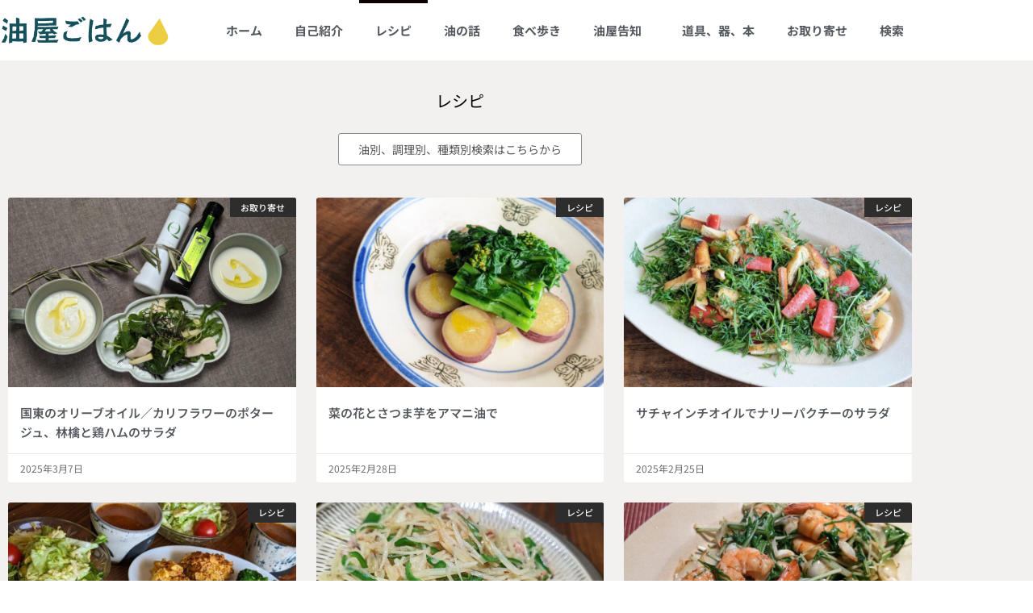

--- FILE ---
content_type: text/html; charset=UTF-8
request_url: https://blog.abura-ya.com/category/recipes/page/3/
body_size: 19283
content:
<!doctype html>
<html lang="ja">
<head>
	<meta charset="UTF-8">
		<meta name="viewport" content="width=device-width, initial-scale=1">
	<link rel="profile" href="https://gmpg.org/xfn/11">
	<meta name='robots' content='index, follow, max-image-preview:large, max-snippet:-1, max-video-preview:-1' />

	<!-- This site is optimized with the Yoast SEO plugin v26.6 - https://yoast.com/wordpress/plugins/seo/ -->
	<title>レシピ アーカイブ - 3ページ目 (55ページ中) - 油屋ごはん</title>
	<link rel="canonical" href="https://blog.abura-ya.com/category/recipes/page/3/" />
	<link rel="prev" href="https://blog.abura-ya.com/category/recipes/page/2/" />
	<link rel="next" href="https://blog.abura-ya.com/category/recipes/page/4/" />
	<meta property="og:locale" content="ja_JP" />
	<meta property="og:type" content="article" />
	<meta property="og:title" content="レシピ アーカイブ - 3ページ目 (55ページ中) - 油屋ごはん" />
	<meta property="og:url" content="https://blog.abura-ya.com/category/recipes/" />
	<meta property="og:site_name" content="油屋ごはん" />
	<meta name="twitter:card" content="summary_large_image" />
	<script type="application/ld+json" class="yoast-schema-graph">{"@context":"https://schema.org","@graph":[{"@type":"CollectionPage","@id":"https://blog.abura-ya.com/category/recipes/","url":"https://blog.abura-ya.com/category/recipes/page/3/","name":"レシピ アーカイブ - 3ページ目 (55ページ中) - 油屋ごはん","isPartOf":{"@id":"https://blog.abura-ya.com/#website"},"primaryImageOfPage":{"@id":"https://blog.abura-ya.com/category/recipes/page/3/#primaryimage"},"image":{"@id":"https://blog.abura-ya.com/category/recipes/page/3/#primaryimage"},"thumbnailUrl":"https://blog.abura-ya.com/wp-content/uploads/2025/03/PXL_20250306_095044733-1.jpg","breadcrumb":{"@id":"https://blog.abura-ya.com/category/recipes/page/3/#breadcrumb"},"inLanguage":"ja"},{"@type":"ImageObject","inLanguage":"ja","@id":"https://blog.abura-ya.com/category/recipes/page/3/#primaryimage","url":"https://blog.abura-ya.com/wp-content/uploads/2025/03/PXL_20250306_095044733-1.jpg","contentUrl":"https://blog.abura-ya.com/wp-content/uploads/2025/03/PXL_20250306_095044733-1.jpg","width":1920,"height":1417},{"@type":"BreadcrumbList","@id":"https://blog.abura-ya.com/category/recipes/page/3/#breadcrumb","itemListElement":[{"@type":"ListItem","position":1,"name":"ホーム","item":"https://blog.abura-ya.com/"},{"@type":"ListItem","position":2,"name":"レシピ"}]},{"@type":"WebSite","@id":"https://blog.abura-ya.com/#website","url":"https://blog.abura-ya.com/","name":"油屋ごはん","description":"油屋店主の旨いものレシピ・油別簡単料理 お取り寄せグルメ情報など 油売りエマ","publisher":{"@id":"https://blog.abura-ya.com/#organization"},"potentialAction":[{"@type":"SearchAction","target":{"@type":"EntryPoint","urlTemplate":"https://blog.abura-ya.com/?s={search_term_string}"},"query-input":{"@type":"PropertyValueSpecification","valueRequired":true,"valueName":"search_term_string"}}],"inLanguage":"ja"},{"@type":"Organization","@id":"https://blog.abura-ya.com/#organization","name":"油屋ごはん","url":"https://blog.abura-ya.com/","logo":{"@type":"ImageObject","inLanguage":"ja","@id":"https://blog.abura-ya.com/#/schema/logo/image/","url":"https://blog.abura-ya.com/wp-content/uploads/2024/09/0bc52cfee291250f6bf8505726835f07.png","contentUrl":"https://blog.abura-ya.com/wp-content/uploads/2024/09/0bc52cfee291250f6bf8505726835f07.png","width":365,"height":74,"caption":"油屋ごはん"},"image":{"@id":"https://blog.abura-ya.com/#/schema/logo/image/"}}]}</script>
	<!-- / Yoast SEO plugin. -->


<link rel='dns-prefetch' href='//www.googletagmanager.com' />
<link rel="alternate" type="application/rss+xml" title="油屋ごはん &raquo; フィード" href="https://blog.abura-ya.com/feed/" />
<link rel="alternate" type="application/rss+xml" title="油屋ごはん &raquo; コメントフィード" href="https://blog.abura-ya.com/comments/feed/" />
<link rel="alternate" type="application/rss+xml" title="油屋ごはん &raquo; レシピ カテゴリーのフィード" href="https://blog.abura-ya.com/category/recipes/feed/" />
<style id='wp-img-auto-sizes-contain-inline-css' type='text/css'>
img:is([sizes=auto i],[sizes^="auto," i]){contain-intrinsic-size:3000px 1500px}
/*# sourceURL=wp-img-auto-sizes-contain-inline-css */
</style>
<style id='wp-emoji-styles-inline-css' type='text/css'>

	img.wp-smiley, img.emoji {
		display: inline !important;
		border: none !important;
		box-shadow: none !important;
		height: 1em !important;
		width: 1em !important;
		margin: 0 0.07em !important;
		vertical-align: -0.1em !important;
		background: none !important;
		padding: 0 !important;
	}
/*# sourceURL=wp-emoji-styles-inline-css */
</style>
<link rel='stylesheet' id='wp-block-library-css' href='https://blog.abura-ya.com/wp-includes/css/dist/block-library/style.min.css?ver=6.9' type='text/css' media='all' />
<style id='classic-theme-styles-inline-css' type='text/css'>
/*! This file is auto-generated */
.wp-block-button__link{color:#fff;background-color:#32373c;border-radius:9999px;box-shadow:none;text-decoration:none;padding:calc(.667em + 2px) calc(1.333em + 2px);font-size:1.125em}.wp-block-file__button{background:#32373c;color:#fff;text-decoration:none}
/*# sourceURL=/wp-includes/css/classic-themes.min.css */
</style>
<style id='global-styles-inline-css' type='text/css'>
:root{--wp--preset--aspect-ratio--square: 1;--wp--preset--aspect-ratio--4-3: 4/3;--wp--preset--aspect-ratio--3-4: 3/4;--wp--preset--aspect-ratio--3-2: 3/2;--wp--preset--aspect-ratio--2-3: 2/3;--wp--preset--aspect-ratio--16-9: 16/9;--wp--preset--aspect-ratio--9-16: 9/16;--wp--preset--color--black: #000000;--wp--preset--color--cyan-bluish-gray: #abb8c3;--wp--preset--color--white: #ffffff;--wp--preset--color--pale-pink: #f78da7;--wp--preset--color--vivid-red: #cf2e2e;--wp--preset--color--luminous-vivid-orange: #ff6900;--wp--preset--color--luminous-vivid-amber: #fcb900;--wp--preset--color--light-green-cyan: #7bdcb5;--wp--preset--color--vivid-green-cyan: #00d084;--wp--preset--color--pale-cyan-blue: #8ed1fc;--wp--preset--color--vivid-cyan-blue: #0693e3;--wp--preset--color--vivid-purple: #9b51e0;--wp--preset--gradient--vivid-cyan-blue-to-vivid-purple: linear-gradient(135deg,rgb(6,147,227) 0%,rgb(155,81,224) 100%);--wp--preset--gradient--light-green-cyan-to-vivid-green-cyan: linear-gradient(135deg,rgb(122,220,180) 0%,rgb(0,208,130) 100%);--wp--preset--gradient--luminous-vivid-amber-to-luminous-vivid-orange: linear-gradient(135deg,rgb(252,185,0) 0%,rgb(255,105,0) 100%);--wp--preset--gradient--luminous-vivid-orange-to-vivid-red: linear-gradient(135deg,rgb(255,105,0) 0%,rgb(207,46,46) 100%);--wp--preset--gradient--very-light-gray-to-cyan-bluish-gray: linear-gradient(135deg,rgb(238,238,238) 0%,rgb(169,184,195) 100%);--wp--preset--gradient--cool-to-warm-spectrum: linear-gradient(135deg,rgb(74,234,220) 0%,rgb(151,120,209) 20%,rgb(207,42,186) 40%,rgb(238,44,130) 60%,rgb(251,105,98) 80%,rgb(254,248,76) 100%);--wp--preset--gradient--blush-light-purple: linear-gradient(135deg,rgb(255,206,236) 0%,rgb(152,150,240) 100%);--wp--preset--gradient--blush-bordeaux: linear-gradient(135deg,rgb(254,205,165) 0%,rgb(254,45,45) 50%,rgb(107,0,62) 100%);--wp--preset--gradient--luminous-dusk: linear-gradient(135deg,rgb(255,203,112) 0%,rgb(199,81,192) 50%,rgb(65,88,208) 100%);--wp--preset--gradient--pale-ocean: linear-gradient(135deg,rgb(255,245,203) 0%,rgb(182,227,212) 50%,rgb(51,167,181) 100%);--wp--preset--gradient--electric-grass: linear-gradient(135deg,rgb(202,248,128) 0%,rgb(113,206,126) 100%);--wp--preset--gradient--midnight: linear-gradient(135deg,rgb(2,3,129) 0%,rgb(40,116,252) 100%);--wp--preset--font-size--small: 13px;--wp--preset--font-size--medium: 20px;--wp--preset--font-size--large: 36px;--wp--preset--font-size--x-large: 42px;--wp--preset--spacing--20: 0.44rem;--wp--preset--spacing--30: 0.67rem;--wp--preset--spacing--40: 1rem;--wp--preset--spacing--50: 1.5rem;--wp--preset--spacing--60: 2.25rem;--wp--preset--spacing--70: 3.38rem;--wp--preset--spacing--80: 5.06rem;--wp--preset--shadow--natural: 6px 6px 9px rgba(0, 0, 0, 0.2);--wp--preset--shadow--deep: 12px 12px 50px rgba(0, 0, 0, 0.4);--wp--preset--shadow--sharp: 6px 6px 0px rgba(0, 0, 0, 0.2);--wp--preset--shadow--outlined: 6px 6px 0px -3px rgb(255, 255, 255), 6px 6px rgb(0, 0, 0);--wp--preset--shadow--crisp: 6px 6px 0px rgb(0, 0, 0);}:where(.is-layout-flex){gap: 0.5em;}:where(.is-layout-grid){gap: 0.5em;}body .is-layout-flex{display: flex;}.is-layout-flex{flex-wrap: wrap;align-items: center;}.is-layout-flex > :is(*, div){margin: 0;}body .is-layout-grid{display: grid;}.is-layout-grid > :is(*, div){margin: 0;}:where(.wp-block-columns.is-layout-flex){gap: 2em;}:where(.wp-block-columns.is-layout-grid){gap: 2em;}:where(.wp-block-post-template.is-layout-flex){gap: 1.25em;}:where(.wp-block-post-template.is-layout-grid){gap: 1.25em;}.has-black-color{color: var(--wp--preset--color--black) !important;}.has-cyan-bluish-gray-color{color: var(--wp--preset--color--cyan-bluish-gray) !important;}.has-white-color{color: var(--wp--preset--color--white) !important;}.has-pale-pink-color{color: var(--wp--preset--color--pale-pink) !important;}.has-vivid-red-color{color: var(--wp--preset--color--vivid-red) !important;}.has-luminous-vivid-orange-color{color: var(--wp--preset--color--luminous-vivid-orange) !important;}.has-luminous-vivid-amber-color{color: var(--wp--preset--color--luminous-vivid-amber) !important;}.has-light-green-cyan-color{color: var(--wp--preset--color--light-green-cyan) !important;}.has-vivid-green-cyan-color{color: var(--wp--preset--color--vivid-green-cyan) !important;}.has-pale-cyan-blue-color{color: var(--wp--preset--color--pale-cyan-blue) !important;}.has-vivid-cyan-blue-color{color: var(--wp--preset--color--vivid-cyan-blue) !important;}.has-vivid-purple-color{color: var(--wp--preset--color--vivid-purple) !important;}.has-black-background-color{background-color: var(--wp--preset--color--black) !important;}.has-cyan-bluish-gray-background-color{background-color: var(--wp--preset--color--cyan-bluish-gray) !important;}.has-white-background-color{background-color: var(--wp--preset--color--white) !important;}.has-pale-pink-background-color{background-color: var(--wp--preset--color--pale-pink) !important;}.has-vivid-red-background-color{background-color: var(--wp--preset--color--vivid-red) !important;}.has-luminous-vivid-orange-background-color{background-color: var(--wp--preset--color--luminous-vivid-orange) !important;}.has-luminous-vivid-amber-background-color{background-color: var(--wp--preset--color--luminous-vivid-amber) !important;}.has-light-green-cyan-background-color{background-color: var(--wp--preset--color--light-green-cyan) !important;}.has-vivid-green-cyan-background-color{background-color: var(--wp--preset--color--vivid-green-cyan) !important;}.has-pale-cyan-blue-background-color{background-color: var(--wp--preset--color--pale-cyan-blue) !important;}.has-vivid-cyan-blue-background-color{background-color: var(--wp--preset--color--vivid-cyan-blue) !important;}.has-vivid-purple-background-color{background-color: var(--wp--preset--color--vivid-purple) !important;}.has-black-border-color{border-color: var(--wp--preset--color--black) !important;}.has-cyan-bluish-gray-border-color{border-color: var(--wp--preset--color--cyan-bluish-gray) !important;}.has-white-border-color{border-color: var(--wp--preset--color--white) !important;}.has-pale-pink-border-color{border-color: var(--wp--preset--color--pale-pink) !important;}.has-vivid-red-border-color{border-color: var(--wp--preset--color--vivid-red) !important;}.has-luminous-vivid-orange-border-color{border-color: var(--wp--preset--color--luminous-vivid-orange) !important;}.has-luminous-vivid-amber-border-color{border-color: var(--wp--preset--color--luminous-vivid-amber) !important;}.has-light-green-cyan-border-color{border-color: var(--wp--preset--color--light-green-cyan) !important;}.has-vivid-green-cyan-border-color{border-color: var(--wp--preset--color--vivid-green-cyan) !important;}.has-pale-cyan-blue-border-color{border-color: var(--wp--preset--color--pale-cyan-blue) !important;}.has-vivid-cyan-blue-border-color{border-color: var(--wp--preset--color--vivid-cyan-blue) !important;}.has-vivid-purple-border-color{border-color: var(--wp--preset--color--vivid-purple) !important;}.has-vivid-cyan-blue-to-vivid-purple-gradient-background{background: var(--wp--preset--gradient--vivid-cyan-blue-to-vivid-purple) !important;}.has-light-green-cyan-to-vivid-green-cyan-gradient-background{background: var(--wp--preset--gradient--light-green-cyan-to-vivid-green-cyan) !important;}.has-luminous-vivid-amber-to-luminous-vivid-orange-gradient-background{background: var(--wp--preset--gradient--luminous-vivid-amber-to-luminous-vivid-orange) !important;}.has-luminous-vivid-orange-to-vivid-red-gradient-background{background: var(--wp--preset--gradient--luminous-vivid-orange-to-vivid-red) !important;}.has-very-light-gray-to-cyan-bluish-gray-gradient-background{background: var(--wp--preset--gradient--very-light-gray-to-cyan-bluish-gray) !important;}.has-cool-to-warm-spectrum-gradient-background{background: var(--wp--preset--gradient--cool-to-warm-spectrum) !important;}.has-blush-light-purple-gradient-background{background: var(--wp--preset--gradient--blush-light-purple) !important;}.has-blush-bordeaux-gradient-background{background: var(--wp--preset--gradient--blush-bordeaux) !important;}.has-luminous-dusk-gradient-background{background: var(--wp--preset--gradient--luminous-dusk) !important;}.has-pale-ocean-gradient-background{background: var(--wp--preset--gradient--pale-ocean) !important;}.has-electric-grass-gradient-background{background: var(--wp--preset--gradient--electric-grass) !important;}.has-midnight-gradient-background{background: var(--wp--preset--gradient--midnight) !important;}.has-small-font-size{font-size: var(--wp--preset--font-size--small) !important;}.has-medium-font-size{font-size: var(--wp--preset--font-size--medium) !important;}.has-large-font-size{font-size: var(--wp--preset--font-size--large) !important;}.has-x-large-font-size{font-size: var(--wp--preset--font-size--x-large) !important;}
:where(.wp-block-post-template.is-layout-flex){gap: 1.25em;}:where(.wp-block-post-template.is-layout-grid){gap: 1.25em;}
:where(.wp-block-term-template.is-layout-flex){gap: 1.25em;}:where(.wp-block-term-template.is-layout-grid){gap: 1.25em;}
:where(.wp-block-columns.is-layout-flex){gap: 2em;}:where(.wp-block-columns.is-layout-grid){gap: 2em;}
:root :where(.wp-block-pullquote){font-size: 1.5em;line-height: 1.6;}
/*# sourceURL=global-styles-inline-css */
</style>
<link rel='stylesheet' id='toc-screen-css' href='https://blog.abura-ya.com/wp-content/plugins/table-of-contents-plus/screen.min.css?ver=2411.1' type='text/css' media='all' />
<link rel='stylesheet' id='hello-elementor-css' href='https://blog.abura-ya.com/wp-content/themes/hello-elementor/style.min.css?ver=2.2.0' type='text/css' media='all' />
<link rel='stylesheet' id='hello-elementor-theme-style-css' href='https://blog.abura-ya.com/wp-content/themes/hello-elementor/theme.min.css?ver=2.2.0' type='text/css' media='all' />
<link rel='stylesheet' id='elementor-frontend-css' href='https://blog.abura-ya.com/wp-content/plugins/elementor/assets/css/frontend.min.css?ver=3.34.0' type='text/css' media='all' />
<link rel='stylesheet' id='widget-image-css' href='https://blog.abura-ya.com/wp-content/plugins/elementor/assets/css/widget-image.min.css?ver=3.34.0' type='text/css' media='all' />
<link rel='stylesheet' id='widget-nav-menu-css' href='https://blog.abura-ya.com/wp-content/plugins/elementor-pro/assets/css/widget-nav-menu.min.css?ver=3.34.0' type='text/css' media='all' />
<link rel='stylesheet' id='swiper-css' href='https://blog.abura-ya.com/wp-content/plugins/elementor/assets/lib/swiper/v8/css/swiper.min.css?ver=8.4.5' type='text/css' media='all' />
<link rel='stylesheet' id='e-swiper-css' href='https://blog.abura-ya.com/wp-content/plugins/elementor/assets/css/conditionals/e-swiper.min.css?ver=3.34.0' type='text/css' media='all' />
<link rel='stylesheet' id='widget-heading-css' href='https://blog.abura-ya.com/wp-content/plugins/elementor/assets/css/widget-heading.min.css?ver=3.34.0' type='text/css' media='all' />
<link rel='stylesheet' id='widget-form-css' href='https://blog.abura-ya.com/wp-content/plugins/elementor-pro/assets/css/widget-form.min.css?ver=3.34.0' type='text/css' media='all' />
<link rel='stylesheet' id='widget-icon-box-css' href='https://blog.abura-ya.com/wp-content/plugins/elementor/assets/css/widget-icon-box.min.css?ver=3.34.0' type='text/css' media='all' />
<link rel='stylesheet' id='widget-posts-css' href='https://blog.abura-ya.com/wp-content/plugins/elementor-pro/assets/css/widget-posts.min.css?ver=3.34.0' type='text/css' media='all' />
<link rel='stylesheet' id='elementor-icons-css' href='https://blog.abura-ya.com/wp-content/plugins/elementor/assets/lib/eicons/css/elementor-icons.min.css?ver=5.45.0' type='text/css' media='all' />
<link rel='stylesheet' id='elementor-post-36540-css' href='https://blog.abura-ya.com/wp-content/uploads/elementor/css/post-36540.css?ver=1767974086' type='text/css' media='all' />
<link rel='stylesheet' id='elementor-post-2084-css' href='https://blog.abura-ya.com/wp-content/uploads/elementor/css/post-2084.css?ver=1767974086' type='text/css' media='all' />
<link rel='stylesheet' id='elementor-post-2088-css' href='https://blog.abura-ya.com/wp-content/uploads/elementor/css/post-2088.css?ver=1767974086' type='text/css' media='all' />
<link rel='stylesheet' id='elementor-post-36172-css' href='https://blog.abura-ya.com/wp-content/uploads/elementor/css/post-36172.css?ver=1767985834' type='text/css' media='all' />
<link rel='stylesheet' id='elementor-gf-local-notosansjp-css' href='https://blog.abura-ya.com/wp-content/uploads/elementor/google-fonts/css/notosansjp.css?ver=1743139356' type='text/css' media='all' />
<link rel='stylesheet' id='elementor-icons-shared-0-css' href='https://blog.abura-ya.com/wp-content/plugins/elementor/assets/lib/font-awesome/css/fontawesome.min.css?ver=5.15.3' type='text/css' media='all' />
<link rel='stylesheet' id='elementor-icons-fa-solid-css' href='https://blog.abura-ya.com/wp-content/plugins/elementor/assets/lib/font-awesome/css/solid.min.css?ver=5.15.3' type='text/css' media='all' />
<link rel='stylesheet' id='elementor-icons-fa-regular-css' href='https://blog.abura-ya.com/wp-content/plugins/elementor/assets/lib/font-awesome/css/regular.min.css?ver=5.15.3' type='text/css' media='all' />
<script type="text/javascript" src="https://blog.abura-ya.com/wp-includes/js/jquery/jquery.min.js?ver=3.7.1" id="jquery-core-js"></script>
<script type="text/javascript" src="https://blog.abura-ya.com/wp-includes/js/jquery/jquery-migrate.min.js?ver=3.4.1" id="jquery-migrate-js"></script>
<link rel="https://api.w.org/" href="https://blog.abura-ya.com/wp-json/" /><link rel="alternate" title="JSON" type="application/json" href="https://blog.abura-ya.com/wp-json/wp/v2/categories/2321" /><link rel="EditURI" type="application/rsd+xml" title="RSD" href="https://blog.abura-ya.com/xmlrpc.php?rsd" />
<meta name="generator" content="WordPress 6.9" />
<style type="text/css">h2 {
    font-size: 1.25rem;
    font-weight: bold;
    color: #333;
}
h3 {
    font-size: 1.18rem;
    font-weight: bold;
    color: #333;
}
h4 {
    font-size: 1.1rem;
    font-weight: bold;
    color: #333;
}
h5,h6 {
    font-size: 1.2rem;
    font-weight: bold;
    color: #333;
}
.search-box1 {
    padding: 20px 20px 30px 20px;
    border: 1px dotted #999;
    border-top: 4px solid #999;
    margin-bottom: 20px;
}

h3.search-h3 {
    font-size: 17px;
    font-weight: bold;
    color: #333;
    /* border-bottom: 1px dotted #333; */
    padding-bottom: 10px;
}

a {color:#477ec3;}
.ytb-footer-fixed-navi {
position: fixed;
    bottom: 0;
    z-index: 9999;
    left: 0;
    width: 100%;
/* margin-bottom: -18px !important; */
}

.ytb-widget  {
font-size:14px;
line-height:2;
}
.ytb-widge ul {
padding-left:10px;
}
.ytb-widge li{
list-style: none;
}
ul {
    padding: 0px;
}
li {
    list-style: none;
}
.ytb-widget h5 {
font-size:16px;}

select {
    border-color:#adadad;
}

#toc_container {
    background: #f9f9f9;
    border: 1px solid #bfbfbf;
    padding: 20px;
    margin-bottom: 3em;
    width: auto;
    display: table;
    font-size: 95%;
}
.kakomikei {    border: 1px solid #bfbfbf;
    padding: 1em 1.5em;
    margin: 2em 0;
}

label.feas_clevel_01,label.feas_clevel_02 {
    padding: 0px 10px 20px 0px;
}


nav.elementor-pagination {
    margin-top: 16px;
    color: #969696;
    font-size: 14px;
}
p.comment-notes,p.comment-form-cookies-consent {
    font-size: 13px;
}

.wp-block-image figcaption {
    font-size: 12px;
text-align:center;
}

.editor-styles-wrapper {
    font-family: 'Noto Sans JP';
}

.editor-post-title__block .editor-post-title__input {
    font-family:sans-serif !important;}
.editor-styles-wrapper {
    font-family: sans-serif !important;
}</style><meta name="generator" content="Elementor 3.34.0; features: additional_custom_breakpoints; settings: css_print_method-external, google_font-enabled, font_display-auto">
			<style>
				.e-con.e-parent:nth-of-type(n+4):not(.e-lazyloaded):not(.e-no-lazyload),
				.e-con.e-parent:nth-of-type(n+4):not(.e-lazyloaded):not(.e-no-lazyload) * {
					background-image: none !important;
				}
				@media screen and (max-height: 1024px) {
					.e-con.e-parent:nth-of-type(n+3):not(.e-lazyloaded):not(.e-no-lazyload),
					.e-con.e-parent:nth-of-type(n+3):not(.e-lazyloaded):not(.e-no-lazyload) * {
						background-image: none !important;
					}
				}
				@media screen and (max-height: 640px) {
					.e-con.e-parent:nth-of-type(n+2):not(.e-lazyloaded):not(.e-no-lazyload),
					.e-con.e-parent:nth-of-type(n+2):not(.e-lazyloaded):not(.e-no-lazyload) * {
						background-image: none !important;
					}
				}
			</style>
			<link rel="icon" href="https://blog.abura-ya.com/wp-content/uploads/2019/12/cropped-buraya-gohan-32x32.png" sizes="32x32" />
<link rel="icon" href="https://blog.abura-ya.com/wp-content/uploads/2019/12/cropped-buraya-gohan-192x192.png" sizes="192x192" />
<link rel="apple-touch-icon" href="https://blog.abura-ya.com/wp-content/uploads/2019/12/cropped-buraya-gohan-180x180.png" />
<meta name="msapplication-TileImage" content="https://blog.abura-ya.com/wp-content/uploads/2019/12/cropped-buraya-gohan-270x270.png" />
		<style type="text/css" id="wp-custom-css">
			.wp-block * {
	font-family: Verdana, Roboto, "Droid Sans", "メイリオ", Meiryo,"ヒラギノ角ゴ ProN W3", "Hiragino Kaku Gothic ProN", sans-serif !important;
}		</style>
		</head>
<body data-rsssl=1 class="archive paged category category-recipes category-2321 wp-custom-logo paged-3 category-paged-3 wp-theme-hello-elementor elementor-page-36172 elementor-default elementor-template-full-width elementor-kit-36540">

		<header data-elementor-type="header" data-elementor-id="2084" class="elementor elementor-2084 elementor-location-header" data-elementor-post-type="elementor_library">
					<header class="elementor-section elementor-top-section elementor-element elementor-element-7fa042cf elementor-section-content-middle elementor-section-boxed elementor-section-height-default elementor-section-height-default" data-id="7fa042cf" data-element_type="section">
						<div class="elementor-container elementor-column-gap-no">
					<div class="elementor-column elementor-col-50 elementor-top-column elementor-element elementor-element-4a1cc288" data-id="4a1cc288" data-element_type="column">
			<div class="elementor-widget-wrap elementor-element-populated">
						<div class="elementor-element elementor-element-4497d01e elementor-widget elementor-widget-theme-site-logo elementor-widget-image" data-id="4497d01e" data-element_type="widget" data-widget_type="theme-site-logo.default">
				<div class="elementor-widget-container">
											<a href="https://blog.abura-ya.com">
			<img width="365" height="74" src="https://blog.abura-ya.com/wp-content/uploads/2024/09/0bc52cfee291250f6bf8505726835f07.png" class="attachment-full size-full wp-image-38116" alt="" />				</a>
											</div>
				</div>
					</div>
		</div>
				<div class="elementor-column elementor-col-50 elementor-top-column elementor-element elementor-element-31015a7" data-id="31015a7" data-element_type="column">
			<div class="elementor-widget-wrap elementor-element-populated">
						<div class="elementor-element elementor-element-5348164b elementor-nav-menu__align-end elementor-nav-menu--stretch elementor-nav-menu--dropdown-tablet elementor-nav-menu__text-align-aside elementor-nav-menu--toggle elementor-nav-menu--burger elementor-widget elementor-widget-nav-menu" data-id="5348164b" data-element_type="widget" data-settings="{&quot;full_width&quot;:&quot;stretch&quot;,&quot;submenu_icon&quot;:{&quot;value&quot;:&quot;&lt;i class=\&quot;\&quot; aria-hidden=\&quot;true\&quot;&gt;&lt;\/i&gt;&quot;,&quot;library&quot;:&quot;&quot;},&quot;layout&quot;:&quot;horizontal&quot;,&quot;toggle&quot;:&quot;burger&quot;}" data-widget_type="nav-menu.default">
				<div class="elementor-widget-container">
								<nav aria-label="メニュー" class="elementor-nav-menu--main elementor-nav-menu__container elementor-nav-menu--layout-horizontal e--pointer-overline e--animation-fade">
				<ul id="menu-1-5348164b" class="elementor-nav-menu"><li class="menu-item menu-item-type-custom menu-item-object-custom menu-item-home menu-item-35905"><a href="https://blog.abura-ya.com/" class="elementor-item">ホーム</a></li>
<li class="menu-item menu-item-type-post_type menu-item-object-page menu-item-36291"><a href="https://blog.abura-ya.com/about/" class="elementor-item">自己紹介</a></li>
<li class="menu-item menu-item-type-taxonomy menu-item-object-category current-menu-item menu-item-35999"><a href="https://blog.abura-ya.com/category/recipes/" aria-current="page" class="elementor-item elementor-item-active">レシピ</a></li>
<li class="menu-item menu-item-type-taxonomy menu-item-object-category menu-item-36000"><a href="https://blog.abura-ya.com/category/about-oils/" class="elementor-item">油の話</a></li>
<li class="menu-item menu-item-type-taxonomy menu-item-object-category menu-item-36042"><a href="https://blog.abura-ya.com/category/restaurants/" class="elementor-item">食べ歩き</a></li>
<li class="menu-item menu-item-type-taxonomy menu-item-object-category menu-item-has-children menu-item-36033"><a href="https://blog.abura-ya.com/category/information/" class="elementor-item">油屋告知</a>
<ul class="sub-menu elementor-nav-menu--dropdown">
	<li class="menu-item menu-item-type-taxonomy menu-item-object-category menu-item-36034"><a href="https://blog.abura-ya.com/category/other/" class="elementor-sub-item">その他</a></li>
</ul>
</li>
<li class="menu-item menu-item-type-taxonomy menu-item-object-category menu-item-36002"><a href="https://blog.abura-ya.com/category/items/" class="elementor-item">道具、器、本</a></li>
<li class="menu-item menu-item-type-taxonomy menu-item-object-category menu-item-36385"><a href="https://blog.abura-ya.com/category/order/" class="elementor-item">お取り寄せ</a></li>
<li class="menu-item menu-item-type-post_type menu-item-object-page menu-item-36025"><a href="https://blog.abura-ya.com/search/" class="elementor-item">検索</a></li>
</ul>			</nav>
					<div class="elementor-menu-toggle" role="button" tabindex="0" aria-label="Menu Toggle" aria-expanded="false">
			<i aria-hidden="true" role="presentation" class="elementor-menu-toggle__icon--open eicon-menu-bar"></i><i aria-hidden="true" role="presentation" class="elementor-menu-toggle__icon--close eicon-close"></i>		</div>
					<nav class="elementor-nav-menu--dropdown elementor-nav-menu__container" aria-hidden="true">
				<ul id="menu-2-5348164b" class="elementor-nav-menu"><li class="menu-item menu-item-type-custom menu-item-object-custom menu-item-home menu-item-35905"><a href="https://blog.abura-ya.com/" class="elementor-item" tabindex="-1">ホーム</a></li>
<li class="menu-item menu-item-type-post_type menu-item-object-page menu-item-36291"><a href="https://blog.abura-ya.com/about/" class="elementor-item" tabindex="-1">自己紹介</a></li>
<li class="menu-item menu-item-type-taxonomy menu-item-object-category current-menu-item menu-item-35999"><a href="https://blog.abura-ya.com/category/recipes/" aria-current="page" class="elementor-item elementor-item-active" tabindex="-1">レシピ</a></li>
<li class="menu-item menu-item-type-taxonomy menu-item-object-category menu-item-36000"><a href="https://blog.abura-ya.com/category/about-oils/" class="elementor-item" tabindex="-1">油の話</a></li>
<li class="menu-item menu-item-type-taxonomy menu-item-object-category menu-item-36042"><a href="https://blog.abura-ya.com/category/restaurants/" class="elementor-item" tabindex="-1">食べ歩き</a></li>
<li class="menu-item menu-item-type-taxonomy menu-item-object-category menu-item-has-children menu-item-36033"><a href="https://blog.abura-ya.com/category/information/" class="elementor-item" tabindex="-1">油屋告知</a>
<ul class="sub-menu elementor-nav-menu--dropdown">
	<li class="menu-item menu-item-type-taxonomy menu-item-object-category menu-item-36034"><a href="https://blog.abura-ya.com/category/other/" class="elementor-sub-item" tabindex="-1">その他</a></li>
</ul>
</li>
<li class="menu-item menu-item-type-taxonomy menu-item-object-category menu-item-36002"><a href="https://blog.abura-ya.com/category/items/" class="elementor-item" tabindex="-1">道具、器、本</a></li>
<li class="menu-item menu-item-type-taxonomy menu-item-object-category menu-item-36385"><a href="https://blog.abura-ya.com/category/order/" class="elementor-item" tabindex="-1">お取り寄せ</a></li>
<li class="menu-item menu-item-type-post_type menu-item-object-page menu-item-36025"><a href="https://blog.abura-ya.com/search/" class="elementor-item" tabindex="-1">検索</a></li>
</ul>			</nav>
						</div>
				</div>
					</div>
		</div>
					</div>
		</header>
				</header>
				<div data-elementor-type="archive" data-elementor-id="36172" class="elementor elementor-36172 elementor-location-archive" data-elementor-post-type="elementor_library">
					<section class="elementor-section elementor-top-section elementor-element elementor-element-516289f7 elementor-section-boxed elementor-section-height-default elementor-section-height-default" data-id="516289f7" data-element_type="section" data-settings="{&quot;background_background&quot;:&quot;classic&quot;}">
						<div class="elementor-container elementor-column-gap-default">
					<div class="elementor-column elementor-col-100 elementor-top-column elementor-element elementor-element-164403f0" data-id="164403f0" data-element_type="column">
			<div class="elementor-widget-wrap elementor-element-populated">
						<div class="elementor-element elementor-element-1b024fb2 elementor-widget elementor-widget-theme-archive-title elementor-page-title elementor-widget-heading" data-id="1b024fb2" data-element_type="widget" data-widget_type="theme-archive-title.default">
				<div class="elementor-widget-container">
					<h1 class="elementor-heading-title elementor-size-default">レシピ</h1>				</div>
				</div>
				<div class="elementor-element elementor-element-7622c69 elementor-align-center elementor-widget elementor-widget-button" data-id="7622c69" data-element_type="widget" data-widget_type="button.default">
				<div class="elementor-widget-container">
									<div class="elementor-button-wrapper">
					<a class="elementor-button elementor-button-link elementor-size-sm" href="/search/">
						<span class="elementor-button-content-wrapper">
									<span class="elementor-button-text">油別、調理別、種類別検索はこちらから</span>
					</span>
					</a>
				</div>
								</div>
				</div>
				<div class="elementor-element elementor-element-62b8ff79 elementor-posts__hover-none elementor-grid-3 elementor-grid-tablet-2 elementor-grid-mobile-1 elementor-posts--thumbnail-top elementor-widget elementor-widget-archive-posts" data-id="62b8ff79" data-element_type="widget" data-settings="{&quot;pagination_type&quot;:&quot;numbers_and_prev_next&quot;,&quot;archive_cards_row_gap&quot;:{&quot;unit&quot;:&quot;px&quot;,&quot;size&quot;:25,&quot;sizes&quot;:[]},&quot;archive_cards_columns&quot;:&quot;3&quot;,&quot;archive_cards_columns_tablet&quot;:&quot;2&quot;,&quot;archive_cards_columns_mobile&quot;:&quot;1&quot;,&quot;archive_cards_row_gap_tablet&quot;:{&quot;unit&quot;:&quot;px&quot;,&quot;size&quot;:&quot;&quot;,&quot;sizes&quot;:[]},&quot;archive_cards_row_gap_mobile&quot;:{&quot;unit&quot;:&quot;px&quot;,&quot;size&quot;:&quot;&quot;,&quot;sizes&quot;:[]}}" data-widget_type="archive-posts.archive_cards">
				<div class="elementor-widget-container">
							<div class="elementor-posts-container elementor-posts elementor-posts--skin-cards elementor-grid" role="list">
				<article class="elementor-post elementor-grid-item post-38466 post type-post status-publish format-standard has-post-thumbnail hentry category-order category-recipes category-about-oils tag-17 tag-2659 ingredients-2508 ingredients-2431 ingredients-2520 ingredients-2472 level-15minutes scene-party scene-homecooking scene-fornight recipes-salad recipes-soup recipes-westernstyle recipes-vegitable oil-oliveoil newrecipe-new-recipe" role="listitem">
			<div class="elementor-post__card">
				<a class="elementor-post__thumbnail__link" href="https://blog.abura-ya.com/250307-2/" tabindex="-1" ><div class="elementor-post__thumbnail"><img fetchpriority="high" width="768" height="567" src="https://blog.abura-ya.com/wp-content/uploads/2025/03/PXL_20250306_095044733-1-768x567.jpg" class="attachment-medium_large size-medium_large wp-image-38467" alt="" decoding="async" srcset="https://blog.abura-ya.com/wp-content/uploads/2025/03/PXL_20250306_095044733-1-768x567.jpg 768w, https://blog.abura-ya.com/wp-content/uploads/2025/03/PXL_20250306_095044733-1-600x443.jpg 600w, https://blog.abura-ya.com/wp-content/uploads/2025/03/PXL_20250306_095044733-1-1024x756.jpg 1024w, https://blog.abura-ya.com/wp-content/uploads/2025/03/PXL_20250306_095044733-1-1536x1134.jpg 1536w, https://blog.abura-ya.com/wp-content/uploads/2025/03/PXL_20250306_095044733-1.jpg 1920w" sizes="(max-width: 768px) 100vw, 768px" /></div></a>
				<div class="elementor-post__badge">お取り寄せ</div>
				<div class="elementor-post__text">
				<h3 class="elementor-post__title">
			<a href="https://blog.abura-ya.com/250307-2/" >
				国東のオリーブオイル／カリフラワーのポタージュ、林檎と鶏ハムのサラダ			</a>
		</h3>
				</div>
				<div class="elementor-post__meta-data">
					<span class="elementor-post-date">
			2025年3月7日		</span>
				</div>
					</div>
		</article>
				<article class="elementor-post elementor-grid-item post-38458 post type-post status-publish format-standard has-post-thumbnail hentry category-recipes tag-248 tag-6 tag-1114 ingredients-2509 ingredients-2658 level-easy scene-2454 scene-homecooking scene-fornight recipes-salad recipes-forsake recipes-vegitable oil-amanioil oil-omega3oil newrecipe-new-recipe" role="listitem">
			<div class="elementor-post__card">
				<a class="elementor-post__thumbnail__link" href="https://blog.abura-ya.com/250228-2/" tabindex="-1" ><div class="elementor-post__thumbnail"><img width="768" height="576" src="https://blog.abura-ya.com/wp-content/uploads/2025/02/PXL_20250228_042443710-768x576.jpg" class="attachment-medium_large size-medium_large wp-image-38459" alt="" decoding="async" srcset="https://blog.abura-ya.com/wp-content/uploads/2025/02/PXL_20250228_042443710-768x576.jpg 768w, https://blog.abura-ya.com/wp-content/uploads/2025/02/PXL_20250228_042443710-600x450.jpg 600w, https://blog.abura-ya.com/wp-content/uploads/2025/02/PXL_20250228_042443710-1024x768.jpg 1024w, https://blog.abura-ya.com/wp-content/uploads/2025/02/PXL_20250228_042443710-1536x1152.jpg 1536w, https://blog.abura-ya.com/wp-content/uploads/2025/02/PXL_20250228_042443710.jpg 1920w" sizes="(max-width: 768px) 100vw, 768px" /></div></a>
				<div class="elementor-post__badge">レシピ</div>
				<div class="elementor-post__text">
				<h3 class="elementor-post__title">
			<a href="https://blog.abura-ya.com/250228-2/" >
				菜の花とさつま芋をアマニ油で			</a>
		</h3>
				</div>
				<div class="elementor-post__meta-data">
					<span class="elementor-post-date">
			2025年2月28日		</span>
				</div>
					</div>
		</article>
				<article class="elementor-post elementor-grid-item post-38449 post type-post status-publish format-standard has-post-thumbnail hentry category-recipes tag-211 tag-37 tag-72 ingredients-2453 ingredients-2430 ingredients-2476 level-15minutes scene-party scene-homecooking scene-fornight recipes-salad recipes-spice_herb recipes-sauce recipes-zensai recipes-tofu recipes-vegitable oil-omega3oil oil-sachainchoil newrecipe-new-recipe" role="listitem">
			<div class="elementor-post__card">
				<a class="elementor-post__thumbnail__link" href="https://blog.abura-ya.com/25225-2/" tabindex="-1" ><div class="elementor-post__thumbnail"><img loading="lazy" width="768" height="576" src="https://blog.abura-ya.com/wp-content/uploads/2025/02/PXL_20250225_042531785-768x576.jpg" class="attachment-medium_large size-medium_large wp-image-38451" alt="" decoding="async" srcset="https://blog.abura-ya.com/wp-content/uploads/2025/02/PXL_20250225_042531785-768x576.jpg 768w, https://blog.abura-ya.com/wp-content/uploads/2025/02/PXL_20250225_042531785-600x450.jpg 600w, https://blog.abura-ya.com/wp-content/uploads/2025/02/PXL_20250225_042531785-1024x768.jpg 1024w, https://blog.abura-ya.com/wp-content/uploads/2025/02/PXL_20250225_042531785-1536x1152.jpg 1536w, https://blog.abura-ya.com/wp-content/uploads/2025/02/PXL_20250225_042531785.jpg 1920w" sizes="(max-width: 768px) 100vw, 768px" /></div></a>
				<div class="elementor-post__badge">レシピ</div>
				<div class="elementor-post__text">
				<h3 class="elementor-post__title">
			<a href="https://blog.abura-ya.com/25225-2/" >
				サチャインチオイルでナリーパクチーのサラダ			</a>
		</h3>
				</div>
				<div class="elementor-post__meta-data">
					<span class="elementor-post-date">
			2025年2月25日		</span>
				</div>
					</div>
		</article>
				<article class="elementor-post elementor-grid-item post-38443 post type-post status-publish format-standard has-post-thumbnail hentry category-recipes tag-2657 tag-17 tag-2656 ingredients-2472 level-30minutes scene-2454 scene-2444 scene-bento scene-forchildren scene-party scene-homecooking recipes-meat oil-oliveoil newrecipe-new-recipe" role="listitem">
			<div class="elementor-post__card">
				<a class="elementor-post__thumbnail__link" href="https://blog.abura-ya.com/250219-2/" tabindex="-1" ><div class="elementor-post__thumbnail"><img loading="lazy" width="768" height="554" src="https://blog.abura-ya.com/wp-content/uploads/2025/02/PXL_20250216_044710260-768x554.jpg" class="attachment-medium_large size-medium_large wp-image-38444" alt="" decoding="async" srcset="https://blog.abura-ya.com/wp-content/uploads/2025/02/PXL_20250216_044710260-768x554.jpg 768w, https://blog.abura-ya.com/wp-content/uploads/2025/02/PXL_20250216_044710260-600x433.jpg 600w, https://blog.abura-ya.com/wp-content/uploads/2025/02/PXL_20250216_044710260-1024x739.jpg 1024w, https://blog.abura-ya.com/wp-content/uploads/2025/02/PXL_20250216_044710260-1536x1108.jpg 1536w, https://blog.abura-ya.com/wp-content/uploads/2025/02/PXL_20250216_044710260.jpg 1920w" sizes="(max-width: 768px) 100vw, 768px" /></div></a>
				<div class="elementor-post__badge">レシピ</div>
				<div class="elementor-post__text">
				<h3 class="elementor-post__title">
			<a href="https://blog.abura-ya.com/250219-2/" >
				オーブンでコーンフレーク唐揚げ			</a>
		</h3>
				</div>
				<div class="elementor-post__meta-data">
					<span class="elementor-post-date">
			2025年2月19日		</span>
				</div>
					</div>
		</article>
				<article class="elementor-post elementor-grid-item post-38438 post type-post status-publish format-standard has-post-thumbnail hentry category-recipes tag-2619 tag-2621 ingredients-2522 ingredients-2485 ingredients-2455 level-15minutes scene-2454 scene-bento scene-forchildren scene-homecooking scene-fornight recipes-zensai recipes-fried recipes-vegitable oil-gomaoil newrecipe-new-recipe" role="listitem">
			<div class="elementor-post__card">
				<a class="elementor-post__thumbnail__link" href="https://blog.abura-ya.com/250206-2/" tabindex="-1" ><div class="elementor-post__thumbnail"><img loading="lazy" width="768" height="432" src="https://blog.abura-ya.com/wp-content/uploads/2025/02/PXL_20250131_110613836-768x432.jpg" class="attachment-medium_large size-medium_large wp-image-38439" alt="" decoding="async" srcset="https://blog.abura-ya.com/wp-content/uploads/2025/02/PXL_20250131_110613836-768x432.jpg 768w, https://blog.abura-ya.com/wp-content/uploads/2025/02/PXL_20250131_110613836-600x338.jpg 600w, https://blog.abura-ya.com/wp-content/uploads/2025/02/PXL_20250131_110613836-1024x576.jpg 1024w, https://blog.abura-ya.com/wp-content/uploads/2025/02/PXL_20250131_110613836-1536x864.jpg 1536w, https://blog.abura-ya.com/wp-content/uploads/2025/02/PXL_20250131_110613836.jpg 1920w" sizes="(max-width: 768px) 100vw, 768px" /></div></a>
				<div class="elementor-post__badge">レシピ</div>
				<div class="elementor-post__text">
				<h3 class="elementor-post__title">
			<a href="https://blog.abura-ya.com/250206-2/" >
				ごま油と塩！じゃがいもピーマン炒め			</a>
		</h3>
				</div>
				<div class="elementor-post__meta-data">
					<span class="elementor-post-date">
			2025年2月6日		</span>
				</div>
					</div>
		</article>
				<article class="elementor-post elementor-grid-item post-38428 post type-post status-publish format-standard has-post-thumbnail hentry category-recipes tag-260 tag-104 tag-259 ingredients-2501 ingredients-2425 ingredients-2655 level-30minutes scene-2454 scene-forchildren scene-party scene-homecooking scene-coldseason scene-fornight recipes-chinese_koreanstyle recipes-zensai recipes-fish oil-sunfloweroil newrecipe-new-recipe" role="listitem">
			<div class="elementor-post__card">
				<a class="elementor-post__thumbnail__link" href="https://blog.abura-ya.com/250121-4/" tabindex="-1" ><div class="elementor-post__thumbnail"><img loading="lazy" width="768" height="576" src="https://blog.abura-ya.com/wp-content/uploads/2025/01/PXL_20250108_1055190262-768x576.jpg" class="attachment-medium_large size-medium_large wp-image-38429" alt="" decoding="async" srcset="https://blog.abura-ya.com/wp-content/uploads/2025/01/PXL_20250108_1055190262-768x576.jpg 768w, https://blog.abura-ya.com/wp-content/uploads/2025/01/PXL_20250108_1055190262-600x450.jpg 600w, https://blog.abura-ya.com/wp-content/uploads/2025/01/PXL_20250108_1055190262-1024x768.jpg 1024w, https://blog.abura-ya.com/wp-content/uploads/2025/01/PXL_20250108_1055190262-1536x1152.jpg 1536w, https://blog.abura-ya.com/wp-content/uploads/2025/01/PXL_20250108_1055190262.jpg 1920w" sizes="(max-width: 768px) 100vw, 768px" /></div></a>
				<div class="elementor-post__badge">レシピ</div>
				<div class="elementor-post__text">
				<h3 class="elementor-post__title">
			<a href="https://blog.abura-ya.com/250121-4/" >
				名寄産ひまわり油で海老と百合根のオイスターソース炒め			</a>
		</h3>
				</div>
				<div class="elementor-post__meta-data">
					<span class="elementor-post-date">
			2025年1月24日		</span>
				</div>
					</div>
		</article>
				<article class="elementor-post elementor-grid-item post-38375 post type-post status-publish format-standard has-post-thumbnail hentry category-order category-other category-recipes tag-2625 tag-574 ingredients-2422 ingredients-2523 ingredients-2550 ingredients-2498 ingredients-2434 ingredients-2589 ingredients-2514 ingredients-2554 ingredients-2435 ingredients-2468 ingredients-2502 ingredients-2430 ingredients-2451 ingredients-2540 ingredients-2516 ingredients-2651 ingredients-2425 ingredients-2511 ingredients-2489 level-forholiday scene-2454 scene-newyear recipes-forwine recipes-zensai recipes-japanesestyle recipes-forsake recipes-vegitable oil-oliveoil newrecipe-new-recipe" role="listitem">
			<div class="elementor-post__card">
				<a class="elementor-post__thumbnail__link" href="https://blog.abura-ya.com/250103-2/" tabindex="-1" ><div class="elementor-post__thumbnail"><img loading="lazy" width="768" height="1164" src="https://blog.abura-ya.com/wp-content/uploads/2025/01/PXL_20250101_0313150392-768x1164.jpg" class="attachment-medium_large size-medium_large wp-image-38376" alt="" decoding="async" srcset="https://blog.abura-ya.com/wp-content/uploads/2025/01/PXL_20250101_0313150392-768x1164.jpg 768w, https://blog.abura-ya.com/wp-content/uploads/2025/01/PXL_20250101_0313150392-396x600.jpg 396w, https://blog.abura-ya.com/wp-content/uploads/2025/01/PXL_20250101_0313150392-676x1024.jpg 676w, https://blog.abura-ya.com/wp-content/uploads/2025/01/PXL_20250101_0313150392-1014x1536.jpg 1014w, https://blog.abura-ya.com/wp-content/uploads/2025/01/PXL_20250101_0313150392.jpg 1267w" sizes="(max-width: 768px) 100vw, 768px" /></div></a>
				<div class="elementor-post__badge">お取り寄せ</div>
				<div class="elementor-post__text">
				<h3 class="elementor-post__title">
			<a href="https://blog.abura-ya.com/250103-2/" >
				2025年新年のご挨拶とお節覚え書き			</a>
		</h3>
				</div>
				<div class="elementor-post__meta-data">
					<span class="elementor-post-date">
			2025年1月3日		</span>
				</div>
					</div>
		</article>
				<article class="elementor-post elementor-grid-item post-38361 post type-post status-publish format-standard has-post-thumbnail hentry category-recipes tag-199 ingredients-2455 level-forholiday scene-christmas scene-party recipes-soup recipes-forwine recipes-meat oil-oliveoil newrecipe-new-recipe" role="listitem">
			<div class="elementor-post__card">
				<a class="elementor-post__thumbnail__link" href="https://blog.abura-ya.com/241225-2/" tabindex="-1" ><div class="elementor-post__thumbnail"><img loading="lazy" width="768" height="492" src="https://blog.abura-ya.com/wp-content/uploads/2024/12/PXL_20241224_110919222-EDIT-768x492.jpg" class="attachment-medium_large size-medium_large wp-image-38363" alt="" decoding="async" srcset="https://blog.abura-ya.com/wp-content/uploads/2024/12/PXL_20241224_110919222-EDIT-768x492.jpg 768w, https://blog.abura-ya.com/wp-content/uploads/2024/12/PXL_20241224_110919222-EDIT-600x385.jpg 600w, https://blog.abura-ya.com/wp-content/uploads/2024/12/PXL_20241224_110919222-EDIT-1024x657.jpg 1024w, https://blog.abura-ya.com/wp-content/uploads/2024/12/PXL_20241224_110919222-EDIT-1536x985.jpg 1536w, https://blog.abura-ya.com/wp-content/uploads/2024/12/PXL_20241224_110919222-EDIT.jpg 1920w" sizes="(max-width: 768px) 100vw, 768px" /></div></a>
				<div class="elementor-post__badge">レシピ</div>
				<div class="elementor-post__text">
				<h3 class="elementor-post__title">
			<a href="https://blog.abura-ya.com/241225-2/" >
				クリスマス2024／圧力鍋にお任せ簡単ポークシチュー			</a>
		</h3>
				</div>
				<div class="elementor-post__meta-data">
					<span class="elementor-post-date">
			2024年12月25日		</span>
				</div>
					</div>
		</article>
				<article class="elementor-post elementor-grid-item post-38349 post type-post status-publish format-standard has-post-thumbnail hentry category-recipes tag-2243 tag-1125 ingredients-2598 ingredients-2540 ingredients-2548 level-30minutes scene-2454 scene-2444 scene-forchildren scene-homecooking recipes-salad recipes-fried recipes-fish oil-riceoil newrecipe-new-recipe" role="listitem">
			<div class="elementor-post__card">
				<a class="elementor-post__thumbnail__link" href="https://blog.abura-ya.com/241218-2/" tabindex="-1" ><div class="elementor-post__thumbnail"><img loading="lazy" width="768" height="576" src="https://blog.abura-ya.com/wp-content/uploads/2024/12/PXL_20241217_110511160.PORTRAIT.ORIGINAL-768x576.jpg" class="attachment-medium_large size-medium_large wp-image-38350" alt="" decoding="async" srcset="https://blog.abura-ya.com/wp-content/uploads/2024/12/PXL_20241217_110511160.PORTRAIT.ORIGINAL-768x576.jpg 768w, https://blog.abura-ya.com/wp-content/uploads/2024/12/PXL_20241217_110511160.PORTRAIT.ORIGINAL-600x450.jpg 600w, https://blog.abura-ya.com/wp-content/uploads/2024/12/PXL_20241217_110511160.PORTRAIT.ORIGINAL-1024x768.jpg 1024w, https://blog.abura-ya.com/wp-content/uploads/2024/12/PXL_20241217_110511160.PORTRAIT.ORIGINAL-1536x1152.jpg 1536w, https://blog.abura-ya.com/wp-content/uploads/2024/12/PXL_20241217_110511160.PORTRAIT.ORIGINAL.jpg 1920w" sizes="(max-width: 768px) 100vw, 768px" /></div></a>
				<div class="elementor-post__badge">レシピ</div>
				<div class="elementor-post__text">
				<h3 class="elementor-post__title">
			<a href="https://blog.abura-ya.com/241218-2/" >
				圧搾こめ油でアジフライ			</a>
		</h3>
				</div>
				<div class="elementor-post__meta-data">
					<span class="elementor-post-date">
			2024年12月18日		</span>
				</div>
					</div>
		</article>
				<article class="elementor-post elementor-grid-item post-38341 post type-post status-publish format-standard has-post-thumbnail hentry category-recipes tag-389 tag-2587 tag-2017 ingredients-2520 level-easy scene-2454 scene-forchildren scene-homecooking scene-breakfast scene-fornight recipes-sauce recipes-chinese_koreanstyle recipes-vegitable oil-riceoil oil-gomaoil oil-nutoil oil-blendedoil oil-kotobukioil oil-peanutoil newrecipe-new-recipe" role="listitem">
			<div class="elementor-post__card">
				<a class="elementor-post__thumbnail__link" href="https://blog.abura-ya.com/241210-2/" tabindex="-1" ><div class="elementor-post__thumbnail"><img loading="lazy" width="768" height="576" src="https://blog.abura-ya.com/wp-content/uploads/2024/12/PXL_20241204_105346730.PORTRAIT-768x576.jpg" class="attachment-medium_large size-medium_large wp-image-38342" alt="" decoding="async" srcset="https://blog.abura-ya.com/wp-content/uploads/2024/12/PXL_20241204_105346730.PORTRAIT-768x576.jpg 768w, https://blog.abura-ya.com/wp-content/uploads/2024/12/PXL_20241204_105346730.PORTRAIT-600x450.jpg 600w, https://blog.abura-ya.com/wp-content/uploads/2024/12/PXL_20241204_105346730.PORTRAIT-1024x768.jpg 1024w, https://blog.abura-ya.com/wp-content/uploads/2024/12/PXL_20241204_105346730.PORTRAIT-1536x1152.jpg 1536w, https://blog.abura-ya.com/wp-content/uploads/2024/12/PXL_20241204_105346730.PORTRAIT.jpg 1920w" sizes="(max-width: 768px) 100vw, 768px" /></div></a>
				<div class="elementor-post__badge">レシピ</div>
				<div class="elementor-post__text">
				<h3 class="elementor-post__title">
			<a href="https://blog.abura-ya.com/241210-2/" >
				五味一体寿油でレタスの中華風／レタスの最高に美味しい食べ方			</a>
		</h3>
				</div>
				<div class="elementor-post__meta-data">
					<span class="elementor-post-date">
			2024年12月10日		</span>
				</div>
					</div>
		</article>
				<article class="elementor-post elementor-grid-item post-38330 post type-post status-publish format-standard has-post-thumbnail hentry category-recipes ingredients-2476 ingredients-2455 level-15minutes scene-2454 scene-bento scene-forchildren scene-party scene-picnic scene-homecooking recipes-meat recipes-tofu oil-riceoil newrecipe-new-recipe" role="listitem">
			<div class="elementor-post__card">
				<a class="elementor-post__thumbnail__link" href="https://blog.abura-ya.com/241128-2/" tabindex="-1" ><div class="elementor-post__thumbnail"><img loading="lazy" width="768" height="576" src="https://blog.abura-ya.com/wp-content/uploads/2024/11/PXL_20241005_041409504-768x576.jpg" class="attachment-medium_large size-medium_large wp-image-38336" alt="" decoding="async" srcset="https://blog.abura-ya.com/wp-content/uploads/2024/11/PXL_20241005_041409504-768x576.jpg 768w, https://blog.abura-ya.com/wp-content/uploads/2024/11/PXL_20241005_041409504-600x450.jpg 600w, https://blog.abura-ya.com/wp-content/uploads/2024/11/PXL_20241005_041409504-1024x768.jpg 1024w, https://blog.abura-ya.com/wp-content/uploads/2024/11/PXL_20241005_041409504-1536x1152.jpg 1536w, https://blog.abura-ya.com/wp-content/uploads/2024/11/PXL_20241005_041409504.jpg 1920w" sizes="(max-width: 768px) 100vw, 768px" /></div></a>
				<div class="elementor-post__badge">レシピ</div>
				<div class="elementor-post__text">
				<h3 class="elementor-post__title">
			<a href="https://blog.abura-ya.com/241128-2/" >
				豚バラ肉の脂を引き出すのも油！豆腐の肉巻き照り焼き			</a>
		</h3>
				</div>
				<div class="elementor-post__meta-data">
					<span class="elementor-post-date">
			2024年11月28日		</span>
				</div>
					</div>
		</article>
				<article class="elementor-post elementor-grid-item post-38317 post type-post status-publish format-standard has-post-thumbnail hentry category-recipes category-about-oils tag-17 ingredients-2423 ingredients-2520 level-easy scene-christmas scene-party scene-homecooking scene-breakfast scene-fornight recipes-salad recipes-fruits recipes-forwine recipes-zensai recipes-westernstyle recipes-vegitable oil-oliveoil newrecipe-new-recipe" role="listitem">
			<div class="elementor-post__card">
				<a class="elementor-post__thumbnail__link" href="https://blog.abura-ya.com/241126-2/" tabindex="-1" ><div class="elementor-post__thumbnail"><img loading="lazy" width="768" height="576" src="https://blog.abura-ya.com/wp-content/uploads/2024/11/PXL_20241126_110216703-768x576.jpg" class="attachment-medium_large size-medium_large wp-image-38318" alt="" decoding="async" srcset="https://blog.abura-ya.com/wp-content/uploads/2024/11/PXL_20241126_110216703-768x576.jpg 768w, https://blog.abura-ya.com/wp-content/uploads/2024/11/PXL_20241126_110216703-600x450.jpg 600w, https://blog.abura-ya.com/wp-content/uploads/2024/11/PXL_20241126_110216703-1024x768.jpg 1024w, https://blog.abura-ya.com/wp-content/uploads/2024/11/PXL_20241126_110216703-1536x1152.jpg 1536w, https://blog.abura-ya.com/wp-content/uploads/2024/11/PXL_20241126_110216703.jpg 1920w" sizes="(max-width: 768px) 100vw, 768px" /></div></a>
				<div class="elementor-post__badge">レシピ</div>
				<div class="elementor-post__text">
				<h3 class="elementor-post__title">
			<a href="https://blog.abura-ya.com/241126-2/" >
				シチリアから到着、ノヴェッロオリーブオイルで絶品洋梨サラダ			</a>
		</h3>
				</div>
				<div class="elementor-post__meta-data">
					<span class="elementor-post-date">
			2024年11月26日		</span>
				</div>
					</div>
		</article>
				<article class="elementor-post elementor-grid-item post-38309 post type-post status-publish format-standard has-post-thumbnail hentry category-recipes tag-37 tag-2650 tag-2614 ingredients-2422 ingredients-2423 ingredients-2628 ingredients-2651 ingredients-2548 level-easy scene-homecooking scene-fornight recipes-salad recipes-fruits recipes-zensai recipes-japanesestyle recipes-forsake recipes-vegitable oil-citrusoil newrecipe-new-recipe" role="listitem">
			<div class="elementor-post__card">
				<a class="elementor-post__thumbnail__link" href="https://blog.abura-ya.com/241112-2/" tabindex="-1" ><div class="elementor-post__thumbnail"><img loading="lazy" width="768" height="576" src="https://blog.abura-ya.com/wp-content/uploads/2024/11/PXL_20241109_104049337-768x576.jpg" class="attachment-medium_large size-medium_large wp-image-38311" alt="" decoding="async" srcset="https://blog.abura-ya.com/wp-content/uploads/2024/11/PXL_20241109_104049337-768x576.jpg 768w, https://blog.abura-ya.com/wp-content/uploads/2024/11/PXL_20241109_104049337-600x450.jpg 600w, https://blog.abura-ya.com/wp-content/uploads/2024/11/PXL_20241109_104049337-1024x768.jpg 1024w, https://blog.abura-ya.com/wp-content/uploads/2024/11/PXL_20241109_104049337-1536x1152.jpg 1536w, https://blog.abura-ya.com/wp-content/uploads/2024/11/PXL_20241109_104049337.jpg 1920w" sizes="(max-width: 768px) 100vw, 768px" /></div></a>
				<div class="elementor-post__badge">レシピ</div>
				<div class="elementor-post__text">
				<h3 class="elementor-post__title">
			<a href="https://blog.abura-ya.com/241112-2/" >
				柚子油で和えるだけ！柿、蕪、春菊のサラダ			</a>
		</h3>
				</div>
				<div class="elementor-post__meta-data">
					<span class="elementor-post-date">
			2024年11月12日		</span>
				</div>
					</div>
		</article>
				<article class="elementor-post elementor-grid-item post-38294 post type-post status-publish format-standard has-post-thumbnail hentry category-recipes tag-301 tag-17 ingredients-2499 ingredients-2515 ingredients-2420 ingredients-2425 level-30minutes scene-2454 scene-forchildren scene-christmas scene-party scene-homecooking scene-coldseason recipes-forwine recipes-zensai recipes-westernstyle recipes-fish oil-oliveoil oil-butter newrecipe-new-recipe" role="listitem">
			<div class="elementor-post__card">
				<a class="elementor-post__thumbnail__link" href="https://blog.abura-ya.com/241108-2/" tabindex="-1" ><div class="elementor-post__thumbnail"><img loading="lazy" width="768" height="576" src="https://blog.abura-ya.com/wp-content/uploads/2024/11/PXL_20241104_055344027-768x576.jpg" class="attachment-medium_large size-medium_large wp-image-38306" alt="" decoding="async" srcset="https://blog.abura-ya.com/wp-content/uploads/2024/11/PXL_20241104_055344027-768x576.jpg 768w, https://blog.abura-ya.com/wp-content/uploads/2024/11/PXL_20241104_055344027-600x450.jpg 600w, https://blog.abura-ya.com/wp-content/uploads/2024/11/PXL_20241104_055344027-1024x768.jpg 1024w, https://blog.abura-ya.com/wp-content/uploads/2024/11/PXL_20241104_055344027-1536x1152.jpg 1536w, https://blog.abura-ya.com/wp-content/uploads/2024/11/PXL_20241104_055344027-2048x1536.jpg 2048w" sizes="(max-width: 768px) 100vw, 768px" /></div></a>
				<div class="elementor-post__badge">レシピ</div>
				<div class="elementor-post__text">
				<h3 class="elementor-post__title">
			<a href="https://blog.abura-ya.com/241108-2/" >
				ワンパンで簡単！海老とマッシュルームのニョッキ入りトマトクリームグラタン			</a>
		</h3>
				</div>
				<div class="elementor-post__meta-data">
					<span class="elementor-post-date">
			2024年11月8日		</span>
				</div>
					</div>
		</article>
				<article class="elementor-post elementor-grid-item post-38282 post type-post status-publish format-standard has-post-thumbnail hentry category-recipes tag-30 tag-44 tag-167 ingredients-2433 ingredients-2520 ingredients-2502 ingredients-2608 ingredients-2516 ingredients-2436 level-forholiday scene-2454 scene-forchildren scene-halloween scene-party scene-homecooking scene-fornight recipes-salad recipes-sauce recipes-forwine recipes-zensai recipes-westernstyle recipes-sweets recipes-meat oil-egomaoil oil-omega3oil newrecipe-new-recipe" role="listitem">
			<div class="elementor-post__card">
				<a class="elementor-post__thumbnail__link" href="https://blog.abura-ya.com/241031-2/" tabindex="-1" ><div class="elementor-post__thumbnail"><img loading="lazy" width="768" height="432" src="https://blog.abura-ya.com/wp-content/uploads/2024/10/PXL_20241031_104230902-768x432.jpg" class="attachment-medium_large size-medium_large wp-image-38283" alt="" decoding="async" srcset="https://blog.abura-ya.com/wp-content/uploads/2024/10/PXL_20241031_104230902-768x432.jpg 768w, https://blog.abura-ya.com/wp-content/uploads/2024/10/PXL_20241031_104230902-600x338.jpg 600w, https://blog.abura-ya.com/wp-content/uploads/2024/10/PXL_20241031_104230902-1024x576.jpg 1024w, https://blog.abura-ya.com/wp-content/uploads/2024/10/PXL_20241031_104230902-1536x864.jpg 1536w, https://blog.abura-ya.com/wp-content/uploads/2024/10/PXL_20241031_104230902.jpg 1920w" sizes="(max-width: 768px) 100vw, 768px" /></div></a>
				<div class="elementor-post__badge">レシピ</div>
				<div class="elementor-post__text">
				<h3 class="elementor-post__title">
			<a href="https://blog.abura-ya.com/241031-2/" >
				ハロウィンに　えごま油ビーツ梅ドレッシング			</a>
		</h3>
				</div>
				<div class="elementor-post__meta-data">
					<span class="elementor-post-date">
			2024年10月31日		</span>
				</div>
					</div>
		</article>
				<article class="elementor-post elementor-grid-item post-38274 post type-post status-publish format-standard has-post-thumbnail hentry category-recipes tag-757 tag-2649 ingredients-2332 ingredients-2510 ingredients-2441 level-15minutes scene-forchildren scene-homecooking scene-coldseason scene-breakfast scene-fornight recipes-spice_herb recipes-soup recipes-forwine recipes-westernstyle recipes-steam recipes-fish oil-oliveoil oil-butter newrecipe-new-recipe" role="listitem">
			<div class="elementor-post__card">
				<a class="elementor-post__thumbnail__link" href="https://blog.abura-ya.com/241030-2/" tabindex="-1" ><div class="elementor-post__thumbnail"><img loading="lazy" width="768" height="576" src="https://blog.abura-ya.com/wp-content/uploads/2024/10/PXL_20241030_0641222812-768x576.jpg" class="attachment-medium_large size-medium_large wp-image-38275" alt="" decoding="async" srcset="https://blog.abura-ya.com/wp-content/uploads/2024/10/PXL_20241030_0641222812-768x576.jpg 768w, https://blog.abura-ya.com/wp-content/uploads/2024/10/PXL_20241030_0641222812-600x450.jpg 600w, https://blog.abura-ya.com/wp-content/uploads/2024/10/PXL_20241030_0641222812-1024x768.jpg 1024w, https://blog.abura-ya.com/wp-content/uploads/2024/10/PXL_20241030_0641222812-1536x1152.jpg 1536w, https://blog.abura-ya.com/wp-content/uploads/2024/10/PXL_20241030_0641222812.jpg 1920w" sizes="(max-width: 768px) 100vw, 768px" /></div></a>
				<div class="elementor-post__badge">レシピ</div>
				<div class="elementor-post__text">
				<h3 class="elementor-post__title">
			<a href="https://blog.abura-ya.com/241030-2/" >
				秋鮭のディルクリーム煮			</a>
		</h3>
				</div>
				<div class="elementor-post__meta-data">
					<span class="elementor-post-date">
			2024年10月30日		</span>
				</div>
					</div>
		</article>
				<article class="elementor-post elementor-grid-item post-38267 post type-post status-publish format-standard has-post-thumbnail hentry category-recipes tag-260 tag-1652 tag-2648 ingredients-2451 ingredients-2503 ingredients-2581 level-15minutes scene-2454 scene-2444 scene-forchildren scene-homecooking scene-breakfast scene-fornight recipes-zensai recipes-egg recipes-japanesestyle recipes-forsake oil-sunfloweroil newrecipe-new-recipe" role="listitem">
			<div class="elementor-post__card">
				<a class="elementor-post__thumbnail__link" href="https://blog.abura-ya.com/241028-2/" tabindex="-1" ><div class="elementor-post__thumbnail"><img loading="lazy" width="768" height="576" src="https://blog.abura-ya.com/wp-content/uploads/2024/10/PXL_20241027_043406496-768x576.jpg" class="attachment-medium_large size-medium_large wp-image-38271" alt="" decoding="async" srcset="https://blog.abura-ya.com/wp-content/uploads/2024/10/PXL_20241027_043406496-768x576.jpg 768w, https://blog.abura-ya.com/wp-content/uploads/2024/10/PXL_20241027_043406496-600x450.jpg 600w, https://blog.abura-ya.com/wp-content/uploads/2024/10/PXL_20241027_043406496-1024x768.jpg 1024w, https://blog.abura-ya.com/wp-content/uploads/2024/10/PXL_20241027_043406496-1536x1152.jpg 1536w, https://blog.abura-ya.com/wp-content/uploads/2024/10/PXL_20241027_043406496.jpg 1920w" sizes="(max-width: 768px) 100vw, 768px" /></div></a>
				<div class="elementor-post__badge">レシピ</div>
				<div class="elementor-post__text">
				<h3 class="elementor-post__title">
			<a href="https://blog.abura-ya.com/241028-2/" >
				ふわとろ！国産ひまわり油で長芋卵焼き			</a>
		</h3>
				</div>
				<div class="elementor-post__meta-data">
					<span class="elementor-post-date">
			2024年10月28日		</span>
				</div>
					</div>
		</article>
				<article class="elementor-post elementor-grid-item post-38253 post type-post status-publish format-standard has-post-thumbnail hentry category-recipes tag-2646 tag-79 ingredients-2499 ingredients-2430 ingredients-2562 ingredients-2516 ingredients-2335 level-30minutes scene-2454 scene-2444 scene-bento scene-forchildren scene-party scene-homecooking scene-fornight recipes-forwine recipes-chinese_koreanstyle recipes-fried recipes-fish oil-blendedoil oil-kotobukioil newrecipe-new-recipe" role="listitem">
			<div class="elementor-post__card">
				<a class="elementor-post__thumbnail__link" href="https://blog.abura-ya.com/241010-2/" tabindex="-1" ><div class="elementor-post__thumbnail"><img loading="lazy" width="768" height="533" src="https://blog.abura-ya.com/wp-content/uploads/2024/10/PXL_20241008_105604865-768x533.jpg" class="attachment-medium_large size-medium_large wp-image-38262" alt="" decoding="async" srcset="https://blog.abura-ya.com/wp-content/uploads/2024/10/PXL_20241008_105604865-768x533.jpg 768w, https://blog.abura-ya.com/wp-content/uploads/2024/10/PXL_20241008_105604865-600x417.jpg 600w, https://blog.abura-ya.com/wp-content/uploads/2024/10/PXL_20241008_105604865-1024x711.jpg 1024w, https://blog.abura-ya.com/wp-content/uploads/2024/10/PXL_20241008_105604865-1536x1067.jpg 1536w, https://blog.abura-ya.com/wp-content/uploads/2024/10/PXL_20241008_105604865-2048x1422.jpg 2048w" sizes="(max-width: 768px) 100vw, 768px" /></div></a>
				<div class="elementor-post__badge">レシピ</div>
				<div class="elementor-post__text">
				<h3 class="elementor-post__title">
			<a href="https://blog.abura-ya.com/241010-2/" >
				五味一体寿油で人参春巻きと太刀魚ロール			</a>
		</h3>
				</div>
				<div class="elementor-post__meta-data">
					<span class="elementor-post-date">
			2024年10月10日		</span>
				</div>
					</div>
		</article>
				</div>
		
				<div class="e-load-more-anchor" data-page="3" data-max-page="55" data-next-page="https://blog.abura-ya.com/category/recipes/page/4/"></div>
				<nav class="elementor-pagination" aria-label="Pagination">
			<a class="page-numbers prev" href="https://blog.abura-ya.com/category/recipes/page/2/">&laquo; </a>
<a class="page-numbers" href="https://blog.abura-ya.com/category/recipes/"><span class="elementor-screen-only">ページ</span>1</a>
<a class="page-numbers" href="https://blog.abura-ya.com/category/recipes/page/2/"><span class="elementor-screen-only">ページ</span>2</a>
<span aria-current="page" class="page-numbers current"><span class="elementor-screen-only">ページ</span>3</span>
<a class="page-numbers" href="https://blog.abura-ya.com/category/recipes/page/4/"><span class="elementor-screen-only">ページ</span>4</a>
<a class="page-numbers" href="https://blog.abura-ya.com/category/recipes/page/5/"><span class="elementor-screen-only">ページ</span>5</a>
<span class="page-numbers dots">&hellip;</span>
<a class="page-numbers" href="https://blog.abura-ya.com/category/recipes/page/55/"><span class="elementor-screen-only">ページ</span>55</a>
<a class="page-numbers next" href="https://blog.abura-ya.com/category/recipes/page/4/"> &raquo;</a>		</nav>
						</div>
				</div>
				<div class="elementor-element elementor-element-a7bd993 elementor-align-center elementor-widget elementor-widget-button" data-id="a7bd993" data-element_type="widget" data-widget_type="button.default">
				<div class="elementor-widget-container">
									<div class="elementor-button-wrapper">
					<a class="elementor-button elementor-button-link elementor-size-sm" href="/search/">
						<span class="elementor-button-content-wrapper">
									<span class="elementor-button-text">油別、調理別、種類別検索はこちらから</span>
					</span>
					</a>
				</div>
								</div>
				</div>
					</div>
		</div>
					</div>
		</section>
				</div>
				<footer data-elementor-type="footer" data-elementor-id="2088" class="elementor elementor-2088 elementor-location-footer" data-elementor-post-type="elementor_library">
					<section class="elementor-section elementor-top-section elementor-element elementor-element-765035f ytb-widget elementor-section-boxed elementor-section-height-default elementor-section-height-default" data-id="765035f" data-element_type="section" data-settings="{&quot;background_background&quot;:&quot;classic&quot;}">
						<div class="elementor-container elementor-column-gap-default">
					<div class="elementor-column elementor-col-33 elementor-top-column elementor-element elementor-element-86a767a" data-id="86a767a" data-element_type="column">
			<div class="elementor-widget-wrap elementor-element-populated">
						<div class="elementor-element elementor-element-773c61f elementor-widget elementor-widget-wp-widget-recent-posts" data-id="773c61f" data-element_type="widget" data-widget_type="wp-widget-recent-posts.default">
				<div class="elementor-widget-container">
					
		
		<h5>最近の投稿</h5>
		<ul>
											<li>
					<a href="https://blog.abura-ya.com/260111-2/">こめ油でキツネカレイの竜田揚げ甘酢あんかけ</a>
											<span class="post-date">2026年1月11日</span>
									</li>
											<li>
					<a href="https://blog.abura-ya.com/260104-2/">2026年お正月あけましておめでとうございます</a>
											<span class="post-date">2026年1月4日</span>
									</li>
											<li>
					<a href="https://blog.abura-ya.com/251231-2/">大晦日は鴨鍋ⅹ蕎麦　今年もありがとうございました</a>
											<span class="post-date">2025年12月31日</span>
									</li>
											<li>
					<a href="https://blog.abura-ya.com/251225-2/">クリスマス2025／エゾ鹿ポワレ・チェリーソース</a>
											<span class="post-date">2025年12月25日</span>
									</li>
											<li>
					<a href="https://blog.abura-ya.com/251222-2/">赤かぶなますと柚子香るグリーンサラダ</a>
											<span class="post-date">2025年12月22日</span>
									</li>
					</ul>

						</div>
				</div>
					</div>
		</div>
				<div class="elementor-column elementor-col-33 elementor-top-column elementor-element elementor-element-1eb000f" data-id="1eb000f" data-element_type="column">
			<div class="elementor-widget-wrap elementor-element-populated">
						<div class="elementor-element elementor-element-11c3e5e elementor-widget elementor-widget-wp-widget-categories" data-id="11c3e5e" data-element_type="widget" data-widget_type="wp-widget-categories.default">
				<div class="elementor-widget-container">
					<h5>カテゴリー</h5>
			<ul>
					<li class="cat-item cat-item-2416"><a href="https://blog.abura-ya.com/category/order/">お取り寄せ</a>
</li>
	<li class="cat-item cat-item-1"><a href="https://blog.abura-ya.com/category/other/">その他</a>
</li>
	<li class="cat-item cat-item-2321 current-cat"><a aria-current="page" href="https://blog.abura-ya.com/category/recipes/">レシピ</a>
</li>
	<li class="cat-item cat-item-2320"><a href="https://blog.abura-ya.com/category/about-oils/">油の話</a>
</li>
	<li class="cat-item cat-item-2322"><a href="https://blog.abura-ya.com/category/information/">油屋告知</a>
</li>
	<li class="cat-item cat-item-2324"><a href="https://blog.abura-ya.com/category/items/">道具、器、本</a>
</li>
	<li class="cat-item cat-item-8"><a href="https://blog.abura-ya.com/category/restaurants/">食べ歩き</a>
</li>
			</ul>

							</div>
				</div>
				<div class="elementor-element elementor-element-cc74ff0 elementor-widget elementor-widget-wp-widget-archives" data-id="cc74ff0" data-element_type="widget" data-widget_type="wp-widget-archives.default">
				<div class="elementor-widget-container">
					<h5>アーカイブ</h5>		<label class="screen-reader-text" for="archives-dropdown-REPLACE_TO_ID">アーカイブ</label>
		<select id="archives-dropdown-REPLACE_TO_ID" name="archive-dropdown">
			
			<option value="">月を選択</option>
				<option value='https://blog.abura-ya.com/2026/01/'> 2026年1月 </option>
	<option value='https://blog.abura-ya.com/2025/12/'> 2025年12月 </option>
	<option value='https://blog.abura-ya.com/2025/11/'> 2025年11月 </option>
	<option value='https://blog.abura-ya.com/2025/10/'> 2025年10月 </option>
	<option value='https://blog.abura-ya.com/2025/09/'> 2025年9月 </option>
	<option value='https://blog.abura-ya.com/2025/08/'> 2025年8月 </option>
	<option value='https://blog.abura-ya.com/2025/07/'> 2025年7月 </option>
	<option value='https://blog.abura-ya.com/2025/06/'> 2025年6月 </option>
	<option value='https://blog.abura-ya.com/2025/05/'> 2025年5月 </option>
	<option value='https://blog.abura-ya.com/2025/04/'> 2025年4月 </option>
	<option value='https://blog.abura-ya.com/2025/03/'> 2025年3月 </option>
	<option value='https://blog.abura-ya.com/2025/02/'> 2025年2月 </option>
	<option value='https://blog.abura-ya.com/2025/01/'> 2025年1月 </option>
	<option value='https://blog.abura-ya.com/2024/12/'> 2024年12月 </option>
	<option value='https://blog.abura-ya.com/2024/11/'> 2024年11月 </option>
	<option value='https://blog.abura-ya.com/2024/10/'> 2024年10月 </option>
	<option value='https://blog.abura-ya.com/2024/09/'> 2024年9月 </option>
	<option value='https://blog.abura-ya.com/2024/08/'> 2024年8月 </option>
	<option value='https://blog.abura-ya.com/2024/07/'> 2024年7月 </option>
	<option value='https://blog.abura-ya.com/2024/06/'> 2024年6月 </option>
	<option value='https://blog.abura-ya.com/2024/05/'> 2024年5月 </option>
	<option value='https://blog.abura-ya.com/2024/04/'> 2024年4月 </option>
	<option value='https://blog.abura-ya.com/2024/03/'> 2024年3月 </option>
	<option value='https://blog.abura-ya.com/2024/02/'> 2024年2月 </option>
	<option value='https://blog.abura-ya.com/2024/01/'> 2024年1月 </option>
	<option value='https://blog.abura-ya.com/2023/12/'> 2023年12月 </option>
	<option value='https://blog.abura-ya.com/2023/11/'> 2023年11月 </option>
	<option value='https://blog.abura-ya.com/2023/10/'> 2023年10月 </option>
	<option value='https://blog.abura-ya.com/2023/09/'> 2023年9月 </option>
	<option value='https://blog.abura-ya.com/2023/08/'> 2023年8月 </option>
	<option value='https://blog.abura-ya.com/2023/07/'> 2023年7月 </option>
	<option value='https://blog.abura-ya.com/2023/06/'> 2023年6月 </option>
	<option value='https://blog.abura-ya.com/2023/05/'> 2023年5月 </option>
	<option value='https://blog.abura-ya.com/2023/04/'> 2023年4月 </option>
	<option value='https://blog.abura-ya.com/2023/03/'> 2023年3月 </option>
	<option value='https://blog.abura-ya.com/2023/02/'> 2023年2月 </option>
	<option value='https://blog.abura-ya.com/2023/01/'> 2023年1月 </option>
	<option value='https://blog.abura-ya.com/2022/12/'> 2022年12月 </option>
	<option value='https://blog.abura-ya.com/2022/11/'> 2022年11月 </option>
	<option value='https://blog.abura-ya.com/2022/10/'> 2022年10月 </option>
	<option value='https://blog.abura-ya.com/2022/09/'> 2022年9月 </option>
	<option value='https://blog.abura-ya.com/2022/08/'> 2022年8月 </option>
	<option value='https://blog.abura-ya.com/2022/07/'> 2022年7月 </option>
	<option value='https://blog.abura-ya.com/2022/06/'> 2022年6月 </option>
	<option value='https://blog.abura-ya.com/2022/05/'> 2022年5月 </option>
	<option value='https://blog.abura-ya.com/2022/04/'> 2022年4月 </option>
	<option value='https://blog.abura-ya.com/2022/03/'> 2022年3月 </option>
	<option value='https://blog.abura-ya.com/2022/02/'> 2022年2月 </option>
	<option value='https://blog.abura-ya.com/2022/01/'> 2022年1月 </option>
	<option value='https://blog.abura-ya.com/2021/12/'> 2021年12月 </option>
	<option value='https://blog.abura-ya.com/2021/11/'> 2021年11月 </option>
	<option value='https://blog.abura-ya.com/2021/10/'> 2021年10月 </option>
	<option value='https://blog.abura-ya.com/2021/09/'> 2021年9月 </option>
	<option value='https://blog.abura-ya.com/2021/08/'> 2021年8月 </option>
	<option value='https://blog.abura-ya.com/2021/07/'> 2021年7月 </option>
	<option value='https://blog.abura-ya.com/2021/06/'> 2021年6月 </option>
	<option value='https://blog.abura-ya.com/2021/05/'> 2021年5月 </option>
	<option value='https://blog.abura-ya.com/2021/04/'> 2021年4月 </option>
	<option value='https://blog.abura-ya.com/2021/03/'> 2021年3月 </option>
	<option value='https://blog.abura-ya.com/2021/02/'> 2021年2月 </option>
	<option value='https://blog.abura-ya.com/2021/01/'> 2021年1月 </option>
	<option value='https://blog.abura-ya.com/2020/12/'> 2020年12月 </option>
	<option value='https://blog.abura-ya.com/2020/11/'> 2020年11月 </option>
	<option value='https://blog.abura-ya.com/2020/10/'> 2020年10月 </option>
	<option value='https://blog.abura-ya.com/2020/09/'> 2020年9月 </option>
	<option value='https://blog.abura-ya.com/2020/08/'> 2020年8月 </option>
	<option value='https://blog.abura-ya.com/2020/07/'> 2020年7月 </option>
	<option value='https://blog.abura-ya.com/2020/06/'> 2020年6月 </option>
	<option value='https://blog.abura-ya.com/2020/05/'> 2020年5月 </option>
	<option value='https://blog.abura-ya.com/2020/04/'> 2020年4月 </option>
	<option value='https://blog.abura-ya.com/2020/03/'> 2020年3月 </option>
	<option value='https://blog.abura-ya.com/2020/02/'> 2020年2月 </option>
	<option value='https://blog.abura-ya.com/2020/01/'> 2020年1月 </option>
	<option value='https://blog.abura-ya.com/2019/12/'> 2019年12月 </option>
	<option value='https://blog.abura-ya.com/2019/10/'> 2019年10月 </option>
	<option value='https://blog.abura-ya.com/2019/09/'> 2019年9月 </option>
	<option value='https://blog.abura-ya.com/2019/08/'> 2019年8月 </option>
	<option value='https://blog.abura-ya.com/2019/07/'> 2019年7月 </option>
	<option value='https://blog.abura-ya.com/2019/06/'> 2019年6月 </option>
	<option value='https://blog.abura-ya.com/2019/05/'> 2019年5月 </option>
	<option value='https://blog.abura-ya.com/2019/04/'> 2019年4月 </option>
	<option value='https://blog.abura-ya.com/2019/03/'> 2019年3月 </option>
	<option value='https://blog.abura-ya.com/2019/02/'> 2019年2月 </option>
	<option value='https://blog.abura-ya.com/2019/01/'> 2019年1月 </option>
	<option value='https://blog.abura-ya.com/2018/12/'> 2018年12月 </option>
	<option value='https://blog.abura-ya.com/2018/11/'> 2018年11月 </option>
	<option value='https://blog.abura-ya.com/2018/10/'> 2018年10月 </option>
	<option value='https://blog.abura-ya.com/2018/09/'> 2018年9月 </option>
	<option value='https://blog.abura-ya.com/2018/08/'> 2018年8月 </option>
	<option value='https://blog.abura-ya.com/2018/07/'> 2018年7月 </option>
	<option value='https://blog.abura-ya.com/2018/06/'> 2018年6月 </option>
	<option value='https://blog.abura-ya.com/2018/05/'> 2018年5月 </option>
	<option value='https://blog.abura-ya.com/2018/04/'> 2018年4月 </option>
	<option value='https://blog.abura-ya.com/2018/03/'> 2018年3月 </option>
	<option value='https://blog.abura-ya.com/2018/02/'> 2018年2月 </option>
	<option value='https://blog.abura-ya.com/2018/01/'> 2018年1月 </option>
	<option value='https://blog.abura-ya.com/2017/12/'> 2017年12月 </option>
	<option value='https://blog.abura-ya.com/2017/11/'> 2017年11月 </option>
	<option value='https://blog.abura-ya.com/2017/10/'> 2017年10月 </option>
	<option value='https://blog.abura-ya.com/2017/09/'> 2017年9月 </option>
	<option value='https://blog.abura-ya.com/2017/08/'> 2017年8月 </option>
	<option value='https://blog.abura-ya.com/2017/07/'> 2017年7月 </option>
	<option value='https://blog.abura-ya.com/2017/06/'> 2017年6月 </option>
	<option value='https://blog.abura-ya.com/2017/05/'> 2017年5月 </option>
	<option value='https://blog.abura-ya.com/2017/04/'> 2017年4月 </option>
	<option value='https://blog.abura-ya.com/2017/03/'> 2017年3月 </option>
	<option value='https://blog.abura-ya.com/2017/02/'> 2017年2月 </option>
	<option value='https://blog.abura-ya.com/2017/01/'> 2017年1月 </option>
	<option value='https://blog.abura-ya.com/2016/12/'> 2016年12月 </option>
	<option value='https://blog.abura-ya.com/2016/11/'> 2016年11月 </option>
	<option value='https://blog.abura-ya.com/2016/10/'> 2016年10月 </option>
	<option value='https://blog.abura-ya.com/2016/09/'> 2016年9月 </option>
	<option value='https://blog.abura-ya.com/2016/08/'> 2016年8月 </option>
	<option value='https://blog.abura-ya.com/2016/07/'> 2016年7月 </option>
	<option value='https://blog.abura-ya.com/2016/06/'> 2016年6月 </option>
	<option value='https://blog.abura-ya.com/2016/05/'> 2016年5月 </option>
	<option value='https://blog.abura-ya.com/2016/04/'> 2016年4月 </option>
	<option value='https://blog.abura-ya.com/2016/03/'> 2016年3月 </option>
	<option value='https://blog.abura-ya.com/2016/02/'> 2016年2月 </option>
	<option value='https://blog.abura-ya.com/2016/01/'> 2016年1月 </option>
	<option value='https://blog.abura-ya.com/2015/12/'> 2015年12月 </option>
	<option value='https://blog.abura-ya.com/2015/11/'> 2015年11月 </option>
	<option value='https://blog.abura-ya.com/2015/10/'> 2015年10月 </option>
	<option value='https://blog.abura-ya.com/2015/09/'> 2015年9月 </option>
	<option value='https://blog.abura-ya.com/2015/08/'> 2015年8月 </option>
	<option value='https://blog.abura-ya.com/2015/07/'> 2015年7月 </option>
	<option value='https://blog.abura-ya.com/2015/06/'> 2015年6月 </option>
	<option value='https://blog.abura-ya.com/2015/05/'> 2015年5月 </option>
	<option value='https://blog.abura-ya.com/2015/04/'> 2015年4月 </option>
	<option value='https://blog.abura-ya.com/2015/03/'> 2015年3月 </option>
	<option value='https://blog.abura-ya.com/2015/02/'> 2015年2月 </option>
	<option value='https://blog.abura-ya.com/2015/01/'> 2015年1月 </option>
	<option value='https://blog.abura-ya.com/2014/12/'> 2014年12月 </option>
	<option value='https://blog.abura-ya.com/2014/11/'> 2014年11月 </option>
	<option value='https://blog.abura-ya.com/2014/10/'> 2014年10月 </option>
	<option value='https://blog.abura-ya.com/2014/09/'> 2014年9月 </option>
	<option value='https://blog.abura-ya.com/2014/08/'> 2014年8月 </option>
	<option value='https://blog.abura-ya.com/2014/07/'> 2014年7月 </option>
	<option value='https://blog.abura-ya.com/2014/06/'> 2014年6月 </option>
	<option value='https://blog.abura-ya.com/2014/05/'> 2014年5月 </option>
	<option value='https://blog.abura-ya.com/2014/04/'> 2014年4月 </option>
	<option value='https://blog.abura-ya.com/2014/03/'> 2014年3月 </option>
	<option value='https://blog.abura-ya.com/2014/02/'> 2014年2月 </option>
	<option value='https://blog.abura-ya.com/2014/01/'> 2014年1月 </option>
	<option value='https://blog.abura-ya.com/2013/12/'> 2013年12月 </option>
	<option value='https://blog.abura-ya.com/2013/11/'> 2013年11月 </option>
	<option value='https://blog.abura-ya.com/2013/10/'> 2013年10月 </option>
	<option value='https://blog.abura-ya.com/2013/09/'> 2013年9月 </option>
	<option value='https://blog.abura-ya.com/2013/08/'> 2013年8月 </option>
	<option value='https://blog.abura-ya.com/2013/07/'> 2013年7月 </option>
	<option value='https://blog.abura-ya.com/2013/06/'> 2013年6月 </option>
	<option value='https://blog.abura-ya.com/2013/05/'> 2013年5月 </option>
	<option value='https://blog.abura-ya.com/2013/04/'> 2013年4月 </option>
	<option value='https://blog.abura-ya.com/2013/03/'> 2013年3月 </option>
	<option value='https://blog.abura-ya.com/2013/02/'> 2013年2月 </option>
	<option value='https://blog.abura-ya.com/2013/01/'> 2013年1月 </option>
	<option value='https://blog.abura-ya.com/2012/12/'> 2012年12月 </option>
	<option value='https://blog.abura-ya.com/2012/11/'> 2012年11月 </option>
	<option value='https://blog.abura-ya.com/2012/10/'> 2012年10月 </option>
	<option value='https://blog.abura-ya.com/2012/09/'> 2012年9月 </option>
	<option value='https://blog.abura-ya.com/2012/08/'> 2012年8月 </option>
	<option value='https://blog.abura-ya.com/2012/07/'> 2012年7月 </option>
	<option value='https://blog.abura-ya.com/2012/06/'> 2012年6月 </option>
	<option value='https://blog.abura-ya.com/2012/05/'> 2012年5月 </option>
	<option value='https://blog.abura-ya.com/2012/04/'> 2012年4月 </option>
	<option value='https://blog.abura-ya.com/2012/03/'> 2012年3月 </option>
	<option value='https://blog.abura-ya.com/2012/02/'> 2012年2月 </option>
	<option value='https://blog.abura-ya.com/2012/01/'> 2012年1月 </option>
	<option value='https://blog.abura-ya.com/2011/12/'> 2011年12月 </option>
	<option value='https://blog.abura-ya.com/2011/11/'> 2011年11月 </option>
	<option value='https://blog.abura-ya.com/2011/10/'> 2011年10月 </option>
	<option value='https://blog.abura-ya.com/2011/09/'> 2011年9月 </option>
	<option value='https://blog.abura-ya.com/2011/08/'> 2011年8月 </option>
	<option value='https://blog.abura-ya.com/2011/07/'> 2011年7月 </option>
	<option value='https://blog.abura-ya.com/2011/06/'> 2011年6月 </option>
	<option value='https://blog.abura-ya.com/2011/05/'> 2011年5月 </option>
	<option value='https://blog.abura-ya.com/2011/04/'> 2011年4月 </option>
	<option value='https://blog.abura-ya.com/2011/03/'> 2011年3月 </option>
	<option value='https://blog.abura-ya.com/2011/02/'> 2011年2月 </option>
	<option value='https://blog.abura-ya.com/2011/01/'> 2011年1月 </option>
	<option value='https://blog.abura-ya.com/2010/12/'> 2010年12月 </option>
	<option value='https://blog.abura-ya.com/2010/11/'> 2010年11月 </option>
	<option value='https://blog.abura-ya.com/2010/10/'> 2010年10月 </option>
	<option value='https://blog.abura-ya.com/2010/09/'> 2010年9月 </option>
	<option value='https://blog.abura-ya.com/2010/08/'> 2010年8月 </option>
	<option value='https://blog.abura-ya.com/2010/07/'> 2010年7月 </option>
	<option value='https://blog.abura-ya.com/2010/06/'> 2010年6月 </option>
	<option value='https://blog.abura-ya.com/2010/05/'> 2010年5月 </option>
	<option value='https://blog.abura-ya.com/2010/04/'> 2010年4月 </option>
	<option value='https://blog.abura-ya.com/2010/03/'> 2010年3月 </option>
	<option value='https://blog.abura-ya.com/2010/02/'> 2010年2月 </option>
	<option value='https://blog.abura-ya.com/2010/01/'> 2010年1月 </option>
	<option value='https://blog.abura-ya.com/2009/12/'> 2009年12月 </option>
	<option value='https://blog.abura-ya.com/2009/11/'> 2009年11月 </option>
	<option value='https://blog.abura-ya.com/2009/10/'> 2009年10月 </option>
	<option value='https://blog.abura-ya.com/2009/09/'> 2009年9月 </option>
	<option value='https://blog.abura-ya.com/2009/08/'> 2009年8月 </option>
	<option value='https://blog.abura-ya.com/2009/07/'> 2009年7月 </option>
	<option value='https://blog.abura-ya.com/2009/06/'> 2009年6月 </option>
	<option value='https://blog.abura-ya.com/2009/05/'> 2009年5月 </option>
	<option value='https://blog.abura-ya.com/2009/04/'> 2009年4月 </option>
	<option value='https://blog.abura-ya.com/2009/03/'> 2009年3月 </option>
	<option value='https://blog.abura-ya.com/2009/02/'> 2009年2月 </option>
	<option value='https://blog.abura-ya.com/2009/01/'> 2009年1月 </option>
	<option value='https://blog.abura-ya.com/2008/12/'> 2008年12月 </option>
	<option value='https://blog.abura-ya.com/2008/11/'> 2008年11月 </option>
	<option value='https://blog.abura-ya.com/2008/10/'> 2008年10月 </option>
	<option value='https://blog.abura-ya.com/2008/09/'> 2008年9月 </option>
	<option value='https://blog.abura-ya.com/2008/08/'> 2008年8月 </option>
	<option value='https://blog.abura-ya.com/2008/07/'> 2008年7月 </option>
	<option value='https://blog.abura-ya.com/2008/06/'> 2008年6月 </option>
	<option value='https://blog.abura-ya.com/2008/05/'> 2008年5月 </option>
	<option value='https://blog.abura-ya.com/2008/04/'> 2008年4月 </option>
	<option value='https://blog.abura-ya.com/2008/03/'> 2008年3月 </option>
	<option value='https://blog.abura-ya.com/2008/02/'> 2008年2月 </option>
	<option value='https://blog.abura-ya.com/2008/01/'> 2008年1月 </option>
	<option value='https://blog.abura-ya.com/2007/12/'> 2007年12月 </option>
	<option value='https://blog.abura-ya.com/2007/11/'> 2007年11月 </option>
	<option value='https://blog.abura-ya.com/2007/10/'> 2007年10月 </option>
	<option value='https://blog.abura-ya.com/2007/09/'> 2007年9月 </option>
	<option value='https://blog.abura-ya.com/2007/08/'> 2007年8月 </option>
	<option value='https://blog.abura-ya.com/2007/07/'> 2007年7月 </option>
	<option value='https://blog.abura-ya.com/2007/06/'> 2007年6月 </option>
	<option value='https://blog.abura-ya.com/2007/05/'> 2007年5月 </option>
	<option value='https://blog.abura-ya.com/2007/04/'> 2007年4月 </option>
	<option value='https://blog.abura-ya.com/2007/03/'> 2007年3月 </option>
	<option value='https://blog.abura-ya.com/2007/02/'> 2007年2月 </option>
	<option value='https://blog.abura-ya.com/2007/01/'> 2007年1月 </option>
	<option value='https://blog.abura-ya.com/2006/12/'> 2006年12月 </option>
	<option value='https://blog.abura-ya.com/2006/11/'> 2006年11月 </option>
	<option value='https://blog.abura-ya.com/2006/10/'> 2006年10月 </option>
	<option value='https://blog.abura-ya.com/2006/09/'> 2006年9月 </option>
	<option value='https://blog.abura-ya.com/2006/08/'> 2006年8月 </option>
	<option value='https://blog.abura-ya.com/2006/07/'> 2006年7月 </option>
	<option value='https://blog.abura-ya.com/2006/06/'> 2006年6月 </option>
	<option value='https://blog.abura-ya.com/2006/05/'> 2006年5月 </option>
	<option value='https://blog.abura-ya.com/2006/04/'> 2006年4月 </option>
	<option value='https://blog.abura-ya.com/2006/03/'> 2006年3月 </option>

		</select>

			<script type="text/javascript">
/* <![CDATA[ */

( ( dropdownId ) => {
	const dropdown = document.getElementById( dropdownId );
	function onSelectChange() {
		setTimeout( () => {
			if ( 'escape' === dropdown.dataset.lastkey ) {
				return;
			}
			if ( dropdown.value ) {
				document.location.href = dropdown.value;
			}
		}, 250 );
	}
	function onKeyUp( event ) {
		if ( 'Escape' === event.key ) {
			dropdown.dataset.lastkey = 'escape';
		} else {
			delete dropdown.dataset.lastkey;
		}
	}
	function onClick() {
		delete dropdown.dataset.lastkey;
	}
	dropdown.addEventListener( 'keyup', onKeyUp );
	dropdown.addEventListener( 'click', onClick );
	dropdown.addEventListener( 'change', onSelectChange );
})( "archives-dropdown-REPLACE_TO_ID" );

//# sourceURL=WP_Widget_Archives%3A%3Awidget
/* ]]> */
</script>
				</div>
				</div>
					</div>
		</div>
				<div class="elementor-column elementor-col-33 elementor-top-column elementor-element elementor-element-9066521" data-id="9066521" data-element_type="column">
			<div class="elementor-widget-wrap elementor-element-populated">
						<div class="elementor-element elementor-element-4a7d3df elementor-widget elementor-widget-heading" data-id="4a7d3df" data-element_type="widget" data-widget_type="heading.default">
				<div class="elementor-widget-container">
					<h2 class="elementor-heading-title elementor-size-default">お問い合わせ</h2>				</div>
				</div>
				<div class="elementor-element elementor-element-e717486 elementor-button-align-stretch elementor-widget elementor-widget-form" data-id="e717486" data-element_type="widget" data-settings="{&quot;button_width&quot;:&quot;100&quot;,&quot;step_next_label&quot;:&quot;Next&quot;,&quot;step_previous_label&quot;:&quot;Previous&quot;,&quot;step_type&quot;:&quot;number_text&quot;,&quot;step_icon_shape&quot;:&quot;circle&quot;}" data-widget_type="form.default">
				<div class="elementor-widget-container">
							<form class="elementor-form" method="post" name="New Form" aria-label="New Form">
			<input type="hidden" name="post_id" value="2088"/>
			<input type="hidden" name="form_id" value="e717486"/>
			<input type="hidden" name="referer_title" value="イタリアンカラーのボリュームランチ - 油屋ごはん" />

							<input type="hidden" name="queried_id" value="1967"/>
			
			<div class="elementor-form-fields-wrapper elementor-labels-above">
								<div class="elementor-field-type-text elementor-field-group elementor-column elementor-field-group-name elementor-col-100">
												<label for="form-field-name" class="elementor-field-label">
								名前							</label>
														<input size="1" type="text" name="form_fields[name]" id="form-field-name" class="elementor-field elementor-size-sm  elementor-field-textual" placeholder="名前">
											</div>
								<div class="elementor-field-type-email elementor-field-group elementor-column elementor-field-group-email elementor-col-100 elementor-field-required">
												<label for="form-field-email" class="elementor-field-label">
								Email							</label>
														<input size="1" type="email" name="form_fields[email]" id="form-field-email" class="elementor-field elementor-size-sm  elementor-field-textual" placeholder="Email" required="required">
											</div>
								<div class="elementor-field-type-textarea elementor-field-group elementor-column elementor-field-group-message elementor-col-100">
												<label for="form-field-message" class="elementor-field-label">
								メッセージ							</label>
						<textarea class="elementor-field-textual elementor-field  elementor-size-sm" name="form_fields[message]" id="form-field-message" rows="4" placeholder="メッセージを入力してください"></textarea>				</div>
								<div class="elementor-field-group elementor-column elementor-field-type-submit elementor-col-100 e-form__buttons">
					<button class="elementor-button elementor-size-sm" type="submit">
						<span class="elementor-button-content-wrapper">
																						<span class="elementor-button-text">Send</span>
													</span>
					</button>
				</div>
			</div>
		</form>
						</div>
				</div>
					</div>
		</div>
					</div>
		</section>
				<footer class="elementor-section elementor-top-section elementor-element elementor-element-6c93be6c elementor-section-height-min-height elementor-section-content-middle elementor-section-boxed elementor-section-height-default elementor-section-items-middle" data-id="6c93be6c" data-element_type="section">
						<div class="elementor-container elementor-column-gap-default">
					<div class="elementor-column elementor-col-50 elementor-top-column elementor-element elementor-element-13adaaa2" data-id="13adaaa2" data-element_type="column">
			<div class="elementor-widget-wrap elementor-element-populated">
						<div class="elementor-element elementor-element-352dd172 elementor-widget elementor-widget-heading" data-id="352dd172" data-element_type="widget" data-widget_type="heading.default">
				<div class="elementor-widget-container">
					<p class="elementor-heading-title elementor-size-default">油屋ごはん</p>				</div>
				</div>
					</div>
		</div>
				<div class="elementor-column elementor-col-50 elementor-top-column elementor-element elementor-element-470d770e" data-id="470d770e" data-element_type="column">
			<div class="elementor-widget-wrap">
							</div>
		</div>
					</div>
		</footer>
				<section class="elementor-section elementor-top-section elementor-element elementor-element-dda24f6 elementor-section-full_width elementor-section-content-middle ytb-footer-fixed-navi elementor-hidden-desktop elementor-hidden-tablet elementor-section-height-default elementor-section-height-default" data-id="dda24f6" data-element_type="section" data-settings="{&quot;background_background&quot;:&quot;classic&quot;}">
						<div class="elementor-container elementor-column-gap-no">
					<div class="elementor-column elementor-col-100 elementor-top-column elementor-element elementor-element-b26847a" data-id="b26847a" data-element_type="column">
			<div class="elementor-widget-wrap elementor-element-populated">
						<div class="elementor-element elementor-element-b719c37 elementor-widget__width-auto elementor-widget-mobile__width-initial elementor-view-default elementor-position-block-start elementor-mobile-position-block-start elementor-widget elementor-widget-icon-box" data-id="b719c37" data-element_type="widget" data-widget_type="icon-box.default">
				<div class="elementor-widget-container">
							<div class="elementor-icon-box-wrapper">

						<div class="elementor-icon-box-icon">
				<a href="/" class="elementor-icon" tabindex="-1" aria-label="ホーム">
				<i aria-hidden="true" class="fas fa-home"></i>				</a>
			</div>
			
						<div class="elementor-icon-box-content">

									<div class="elementor-icon-box-title">
						<a href="/" >
							ホーム						</a>
					</div>
				
				
			</div>
			
		</div>
						</div>
				</div>
				<div class="elementor-element elementor-element-dea7743 elementor-widget__width-auto elementor-widget-mobile__width-initial elementor-view-default elementor-position-block-start elementor-mobile-position-block-start elementor-widget elementor-widget-icon-box" data-id="dea7743" data-element_type="widget" data-widget_type="icon-box.default">
				<div class="elementor-widget-container">
							<div class="elementor-icon-box-wrapper">

						<div class="elementor-icon-box-icon">
				<a href="/category/recipes/" class="elementor-icon" tabindex="-1" aria-label="レシピ">
				<i aria-hidden="true" class="fas fa-book-open"></i>				</a>
			</div>
			
						<div class="elementor-icon-box-content">

									<div class="elementor-icon-box-title">
						<a href="/category/recipes/" >
							レシピ						</a>
					</div>
				
				
			</div>
			
		</div>
						</div>
				</div>
				<div class="elementor-element elementor-element-cb72745 elementor-widget__width-auto elementor-widget-mobile__width-initial elementor-view-default elementor-position-block-start elementor-mobile-position-block-start elementor-widget elementor-widget-icon-box" data-id="cb72745" data-element_type="widget" data-widget_type="icon-box.default">
				<div class="elementor-widget-container">
							<div class="elementor-icon-box-wrapper">

						<div class="elementor-icon-box-icon">
				<a href="/category/information/" class="elementor-icon" tabindex="-1" aria-label="告知">
				<i aria-hidden="true" class="far fa-bell"></i>				</a>
			</div>
			
						<div class="elementor-icon-box-content">

									<div class="elementor-icon-box-title">
						<a href="/category/information/" >
							告知						</a>
					</div>
				
				
			</div>
			
		</div>
						</div>
				</div>
				<div class="elementor-element elementor-element-23aa4ed elementor-widget__width-auto elementor-widget-mobile__width-initial elementor-view-default elementor-position-block-start elementor-mobile-position-block-start elementor-widget elementor-widget-icon-box" data-id="23aa4ed" data-element_type="widget" data-widget_type="icon-box.default">
				<div class="elementor-widget-container">
							<div class="elementor-icon-box-wrapper">

						<div class="elementor-icon-box-icon">
				<a href="/search/" class="elementor-icon" tabindex="-1" aria-label="検索">
				<i aria-hidden="true" class="fas fa-search"></i>				</a>
			</div>
			
						<div class="elementor-icon-box-content">

									<div class="elementor-icon-box-title">
						<a href="/search/" >
							検索						</a>
					</div>
				
				
			</div>
			
		</div>
						</div>
				</div>
					</div>
		</div>
					</div>
		</section>
				</footer>
		
<script type="speculationrules">
{"prefetch":[{"source":"document","where":{"and":[{"href_matches":"/*"},{"not":{"href_matches":["/wp-*.php","/wp-admin/*","/wp-content/uploads/*","/wp-content/*","/wp-content/plugins/*","/wp-content/themes/hello-elementor/*","/*\\?(.+)"]}},{"not":{"selector_matches":"a[rel~=\"nofollow\"]"}},{"not":{"selector_matches":".no-prefetch, .no-prefetch a"}}]},"eagerness":"conservative"}]}
</script>
			<script>
				const lazyloadRunObserver = () => {
					const lazyloadBackgrounds = document.querySelectorAll( `.e-con.e-parent:not(.e-lazyloaded)` );
					const lazyloadBackgroundObserver = new IntersectionObserver( ( entries ) => {
						entries.forEach( ( entry ) => {
							if ( entry.isIntersecting ) {
								let lazyloadBackground = entry.target;
								if( lazyloadBackground ) {
									lazyloadBackground.classList.add( 'e-lazyloaded' );
								}
								lazyloadBackgroundObserver.unobserve( entry.target );
							}
						});
					}, { rootMargin: '200px 0px 200px 0px' } );
					lazyloadBackgrounds.forEach( ( lazyloadBackground ) => {
						lazyloadBackgroundObserver.observe( lazyloadBackground );
					} );
				};
				const events = [
					'DOMContentLoaded',
					'elementor/lazyload/observe',
				];
				events.forEach( ( event ) => {
					document.addEventListener( event, lazyloadRunObserver );
				} );
			</script>
			<script type="text/javascript" id="toc-front-js-extra">
/* <![CDATA[ */
var tocplus = {"visibility_show":"show","visibility_hide":"hide","width":"Auto"};
//# sourceURL=toc-front-js-extra
/* ]]> */
</script>
<script type="text/javascript" src="https://blog.abura-ya.com/wp-content/plugins/table-of-contents-plus/front.min.js?ver=2411.1" id="toc-front-js"></script>
<script type="text/javascript" src="https://www.googletagmanager.com/gtm.js?id=UA-177610-9" id="wz-snippetz-gtm-js"></script>
<script type="text/javascript" id="wz-snippetz-gtm-js-after">
/* <![CDATA[ */
        window.dataLayer = window.dataLayer || [];
        function gtag(){dataLayer.push(arguments);}
        gtag('js', new Date());
        gtag('config', 'UA-177610-9');
        
//# sourceURL=wz-snippetz-gtm-js-after
/* ]]> */
</script>
<script type="text/javascript" id="wpfront-scroll-top-js-extra">
/* <![CDATA[ */
var wpfront_scroll_top_data = {"data":{"css":"#wpfront-scroll-top-container{position:fixed;cursor:pointer;z-index:9999;border:none;outline:none;background-color:rgba(0,0,0,0);box-shadow:none;outline-style:none;text-decoration:none;opacity:0;display:none;align-items:center;justify-content:center;margin:0;padding:0}#wpfront-scroll-top-container.show{display:flex;opacity:1}#wpfront-scroll-top-container .sr-only{position:absolute;width:1px;height:1px;padding:0;margin:-1px;overflow:hidden;clip:rect(0,0,0,0);white-space:nowrap;border:0}#wpfront-scroll-top-container .text-holder{padding:3px 10px;-webkit-border-radius:3px;border-radius:3px;-webkit-box-shadow:4px 4px 5px 0px rgba(50,50,50,.5);-moz-box-shadow:4px 4px 5px 0px rgba(50,50,50,.5);box-shadow:4px 4px 5px 0px rgba(50,50,50,.5)}#wpfront-scroll-top-container{right:20px;bottom:60px;}#wpfront-scroll-top-container img{width:40px;height:40px;}#wpfront-scroll-top-container .text-holder{color:#ffffff;background-color:#000000;width:40px;height:40px;line-height:40px;}#wpfront-scroll-top-container .text-holder:hover{background-color:#000000;}#wpfront-scroll-top-container i{color:#000000;}","html":"\u003Cbutton id=\"wpfront-scroll-top-container\" aria-label=\"\" title=\"\" \u003E\u003Cimg src=\"https://blog.abura-ya.com/wp-content/plugins/wpfront-scroll-top/includes/assets/icons/1.png\" alt=\"\" title=\"\"\u003E\u003C/button\u003E","data":{"hide_iframe":false,"button_fade_duration":200,"auto_hide":false,"auto_hide_after":2,"scroll_offset":100,"button_opacity":0.8000000000000000444089209850062616169452667236328125,"button_action":"top","button_action_element_selector":"","button_action_container_selector":"html, body","button_action_element_offset":0,"scroll_duration":400}}};
//# sourceURL=wpfront-scroll-top-js-extra
/* ]]> */
</script>
<script type="text/javascript" src="https://blog.abura-ya.com/wp-content/plugins/wpfront-scroll-top/includes/assets/wpfront-scroll-top.min.js?ver=3.0.1.09211" id="wpfront-scroll-top-js"></script>
<script type="text/javascript" src="https://blog.abura-ya.com/wp-content/plugins/elementor/assets/js/webpack.runtime.min.js?ver=3.34.0" id="elementor-webpack-runtime-js"></script>
<script type="text/javascript" src="https://blog.abura-ya.com/wp-content/plugins/elementor/assets/js/frontend-modules.min.js?ver=3.34.0" id="elementor-frontend-modules-js"></script>
<script type="text/javascript" src="https://blog.abura-ya.com/wp-includes/js/jquery/ui/core.min.js?ver=1.13.3" id="jquery-ui-core-js"></script>
<script type="text/javascript" id="elementor-frontend-js-before">
/* <![CDATA[ */
var elementorFrontendConfig = {"environmentMode":{"edit":false,"wpPreview":false,"isScriptDebug":false},"i18n":{"shareOnFacebook":"Facebook \u3067\u5171\u6709","shareOnTwitter":"Twitter \u3067\u5171\u6709","pinIt":"\u30d4\u30f3\u3059\u308b","download":"\u30c0\u30a6\u30f3\u30ed\u30fc\u30c9","downloadImage":"\u753b\u50cf\u3092\u30c0\u30a6\u30f3\u30ed\u30fc\u30c9","fullscreen":"\u30d5\u30eb\u30b9\u30af\u30ea\u30fc\u30f3","zoom":"\u30ba\u30fc\u30e0","share":"\u30b7\u30a7\u30a2","playVideo":"\u52d5\u753b\u518d\u751f","previous":"\u524d","next":"\u6b21","close":"\u9589\u3058\u308b","a11yCarouselPrevSlideMessage":"\u524d\u306e\u30b9\u30e9\u30a4\u30c9","a11yCarouselNextSlideMessage":"\u6b21\u306e\u30b9\u30e9\u30a4\u30c9","a11yCarouselFirstSlideMessage":"This is the first slide","a11yCarouselLastSlideMessage":"This is the last slide","a11yCarouselPaginationBulletMessage":"\u30b9\u30e9\u30a4\u30c9\u306b\u79fb\u52d5"},"is_rtl":false,"breakpoints":{"xs":0,"sm":480,"md":768,"lg":1025,"xl":1440,"xxl":1600},"responsive":{"breakpoints":{"mobile":{"label":"\u30e2\u30d0\u30a4\u30eb\u7e26\u5411\u304d","value":767,"default_value":767,"direction":"max","is_enabled":true},"mobile_extra":{"label":"\u30e2\u30d0\u30a4\u30eb\u6a2a\u5411\u304d","value":880,"default_value":880,"direction":"max","is_enabled":false},"tablet":{"label":"\u30bf\u30d6\u30ec\u30c3\u30c8\u7e26\u30ec\u30a4\u30a2\u30a6\u30c8","value":1024,"default_value":1024,"direction":"max","is_enabled":true},"tablet_extra":{"label":"\u30bf\u30d6\u30ec\u30c3\u30c8\u6a2a\u30ec\u30a4\u30a2\u30a6\u30c8","value":1200,"default_value":1200,"direction":"max","is_enabled":false},"laptop":{"label":"\u30ce\u30fc\u30c8\u30d1\u30bd\u30b3\u30f3","value":1366,"default_value":1366,"direction":"max","is_enabled":false},"widescreen":{"label":"\u30ef\u30a4\u30c9\u30b9\u30af\u30ea\u30fc\u30f3","value":2400,"default_value":2400,"direction":"min","is_enabled":false}},"hasCustomBreakpoints":false},"version":"3.34.0","is_static":false,"experimentalFeatures":{"additional_custom_breakpoints":true,"theme_builder_v2":true,"home_screen":true,"global_classes_should_enforce_capabilities":true,"e_variables":true,"cloud-library":true,"e_opt_in_v4_page":true,"e_interactions":true,"import-export-customization":true,"e_pro_variables":true},"urls":{"assets":"https:\/\/blog.abura-ya.com\/wp-content\/plugins\/elementor\/assets\/","ajaxurl":"https:\/\/blog.abura-ya.com\/wp-admin\/admin-ajax.php","uploadUrl":"https:\/\/blog.abura-ya.com\/wp-content\/uploads"},"nonces":{"floatingButtonsClickTracking":"3efaee2f5a"},"swiperClass":"swiper","settings":{"editorPreferences":[]},"kit":{"active_breakpoints":["viewport_mobile","viewport_tablet"],"global_image_lightbox":"yes","lightbox_enable_counter":"yes","lightbox_enable_fullscreen":"yes","lightbox_enable_zoom":"yes","lightbox_enable_share":"yes","lightbox_title_src":"title","lightbox_description_src":"description"},"post":{"id":0,"title":"\u30ec\u30b7\u30d4 \u30a2\u30fc\u30ab\u30a4\u30d6 - 3\u30da\u30fc\u30b8\u76ee (55\u30da\u30fc\u30b8\u4e2d) - \u6cb9\u5c4b\u3054\u306f\u3093","excerpt":""}};
//# sourceURL=elementor-frontend-js-before
/* ]]> */
</script>
<script type="text/javascript" src="https://blog.abura-ya.com/wp-content/plugins/elementor/assets/js/frontend.min.js?ver=3.34.0" id="elementor-frontend-js"></script>
<script type="text/javascript" src="https://blog.abura-ya.com/wp-content/plugins/elementor-pro/assets/lib/smartmenus/jquery.smartmenus.min.js?ver=1.2.1" id="smartmenus-js"></script>
<script type="text/javascript" src="https://blog.abura-ya.com/wp-content/plugins/elementor/assets/lib/swiper/v8/swiper.min.js?ver=8.4.5" id="swiper-js"></script>
<script type="text/javascript" src="https://blog.abura-ya.com/wp-includes/js/imagesloaded.min.js?ver=5.0.0" id="imagesloaded-js"></script>
<script type="text/javascript" src="https://blog.abura-ya.com/wp-content/plugins/elementor-pro/assets/js/webpack-pro.runtime.min.js?ver=3.34.0" id="elementor-pro-webpack-runtime-js"></script>
<script type="text/javascript" src="https://blog.abura-ya.com/wp-includes/js/dist/hooks.min.js?ver=dd5603f07f9220ed27f1" id="wp-hooks-js"></script>
<script type="text/javascript" src="https://blog.abura-ya.com/wp-includes/js/dist/i18n.min.js?ver=c26c3dc7bed366793375" id="wp-i18n-js"></script>
<script type="text/javascript" id="wp-i18n-js-after">
/* <![CDATA[ */
wp.i18n.setLocaleData( { 'text direction\u0004ltr': [ 'ltr' ] } );
//# sourceURL=wp-i18n-js-after
/* ]]> */
</script>
<script type="text/javascript" id="elementor-pro-frontend-js-before">
/* <![CDATA[ */
var ElementorProFrontendConfig = {"ajaxurl":"https:\/\/blog.abura-ya.com\/wp-admin\/admin-ajax.php","nonce":"bb685c35e6","urls":{"assets":"https:\/\/blog.abura-ya.com\/wp-content\/plugins\/elementor-pro\/assets\/","rest":"https:\/\/blog.abura-ya.com\/wp-json\/"},"settings":{"lazy_load_background_images":true},"popup":{"hasPopUps":false},"shareButtonsNetworks":{"facebook":{"title":"Facebook","has_counter":true},"twitter":{"title":"Twitter"},"linkedin":{"title":"LinkedIn","has_counter":true},"pinterest":{"title":"Pinterest","has_counter":true},"reddit":{"title":"Reddit","has_counter":true},"vk":{"title":"VK","has_counter":true},"odnoklassniki":{"title":"OK","has_counter":true},"tumblr":{"title":"Tumblr"},"digg":{"title":"Digg"},"skype":{"title":"Skype"},"stumbleupon":{"title":"StumbleUpon","has_counter":true},"mix":{"title":"Mix"},"telegram":{"title":"Telegram"},"pocket":{"title":"Pocket","has_counter":true},"xing":{"title":"XING","has_counter":true},"whatsapp":{"title":"WhatsApp"},"email":{"title":"Email"},"print":{"title":"Print"},"x-twitter":{"title":"X"},"threads":{"title":"Threads"}},"facebook_sdk":{"lang":"ja","app_id":""},"lottie":{"defaultAnimationUrl":"https:\/\/blog.abura-ya.com\/wp-content\/plugins\/elementor-pro\/modules\/lottie\/assets\/animations\/default.json"}};
//# sourceURL=elementor-pro-frontend-js-before
/* ]]> */
</script>
<script type="text/javascript" src="https://blog.abura-ya.com/wp-content/plugins/elementor-pro/assets/js/frontend.min.js?ver=3.34.0" id="elementor-pro-frontend-js"></script>
<script type="text/javascript" src="https://blog.abura-ya.com/wp-content/plugins/elementor-pro/assets/js/elements-handlers.min.js?ver=3.34.0" id="pro-elements-handlers-js"></script>
<script id="wp-emoji-settings" type="application/json">
{"baseUrl":"https://s.w.org/images/core/emoji/17.0.2/72x72/","ext":".png","svgUrl":"https://s.w.org/images/core/emoji/17.0.2/svg/","svgExt":".svg","source":{"concatemoji":"https://blog.abura-ya.com/wp-includes/js/wp-emoji-release.min.js?ver=6.9"}}
</script>
<script type="module">
/* <![CDATA[ */
/*! This file is auto-generated */
const a=JSON.parse(document.getElementById("wp-emoji-settings").textContent),o=(window._wpemojiSettings=a,"wpEmojiSettingsSupports"),s=["flag","emoji"];function i(e){try{var t={supportTests:e,timestamp:(new Date).valueOf()};sessionStorage.setItem(o,JSON.stringify(t))}catch(e){}}function c(e,t,n){e.clearRect(0,0,e.canvas.width,e.canvas.height),e.fillText(t,0,0);t=new Uint32Array(e.getImageData(0,0,e.canvas.width,e.canvas.height).data);e.clearRect(0,0,e.canvas.width,e.canvas.height),e.fillText(n,0,0);const a=new Uint32Array(e.getImageData(0,0,e.canvas.width,e.canvas.height).data);return t.every((e,t)=>e===a[t])}function p(e,t){e.clearRect(0,0,e.canvas.width,e.canvas.height),e.fillText(t,0,0);var n=e.getImageData(16,16,1,1);for(let e=0;e<n.data.length;e++)if(0!==n.data[e])return!1;return!0}function u(e,t,n,a){switch(t){case"flag":return n(e,"\ud83c\udff3\ufe0f\u200d\u26a7\ufe0f","\ud83c\udff3\ufe0f\u200b\u26a7\ufe0f")?!1:!n(e,"\ud83c\udde8\ud83c\uddf6","\ud83c\udde8\u200b\ud83c\uddf6")&&!n(e,"\ud83c\udff4\udb40\udc67\udb40\udc62\udb40\udc65\udb40\udc6e\udb40\udc67\udb40\udc7f","\ud83c\udff4\u200b\udb40\udc67\u200b\udb40\udc62\u200b\udb40\udc65\u200b\udb40\udc6e\u200b\udb40\udc67\u200b\udb40\udc7f");case"emoji":return!a(e,"\ud83e\u1fac8")}return!1}function f(e,t,n,a){let r;const o=(r="undefined"!=typeof WorkerGlobalScope&&self instanceof WorkerGlobalScope?new OffscreenCanvas(300,150):document.createElement("canvas")).getContext("2d",{willReadFrequently:!0}),s=(o.textBaseline="top",o.font="600 32px Arial",{});return e.forEach(e=>{s[e]=t(o,e,n,a)}),s}function r(e){var t=document.createElement("script");t.src=e,t.defer=!0,document.head.appendChild(t)}a.supports={everything:!0,everythingExceptFlag:!0},new Promise(t=>{let n=function(){try{var e=JSON.parse(sessionStorage.getItem(o));if("object"==typeof e&&"number"==typeof e.timestamp&&(new Date).valueOf()<e.timestamp+604800&&"object"==typeof e.supportTests)return e.supportTests}catch(e){}return null}();if(!n){if("undefined"!=typeof Worker&&"undefined"!=typeof OffscreenCanvas&&"undefined"!=typeof URL&&URL.createObjectURL&&"undefined"!=typeof Blob)try{var e="postMessage("+f.toString()+"("+[JSON.stringify(s),u.toString(),c.toString(),p.toString()].join(",")+"));",a=new Blob([e],{type:"text/javascript"});const r=new Worker(URL.createObjectURL(a),{name:"wpTestEmojiSupports"});return void(r.onmessage=e=>{i(n=e.data),r.terminate(),t(n)})}catch(e){}i(n=f(s,u,c,p))}t(n)}).then(e=>{for(const n in e)a.supports[n]=e[n],a.supports.everything=a.supports.everything&&a.supports[n],"flag"!==n&&(a.supports.everythingExceptFlag=a.supports.everythingExceptFlag&&a.supports[n]);var t;a.supports.everythingExceptFlag=a.supports.everythingExceptFlag&&!a.supports.flag,a.supports.everything||((t=a.source||{}).concatemoji?r(t.concatemoji):t.wpemoji&&t.twemoji&&(r(t.twemoji),r(t.wpemoji)))});
//# sourceURL=https://blog.abura-ya.com/wp-includes/js/wp-emoji-loader.min.js
/* ]]> */
</script>

</body>
</html>


--- FILE ---
content_type: text/css
request_url: https://blog.abura-ya.com/wp-content/uploads/elementor/css/post-36172.css?ver=1767985834
body_size: 1182
content:
.elementor-36172 .elementor-element.elementor-element-516289f7:not(.elementor-motion-effects-element-type-background), .elementor-36172 .elementor-element.elementor-element-516289f7 > .elementor-motion-effects-container > .elementor-motion-effects-layer{background-color:#f2f1ef;}.elementor-36172 .elementor-element.elementor-element-516289f7{transition:background 0.3s, border 0.3s, border-radius 0.3s, box-shadow 0.3s;padding:30px 0px 30px 0px;}.elementor-36172 .elementor-element.elementor-element-516289f7 > .elementor-background-overlay{transition:background 0.3s, border-radius 0.3s, opacity 0.3s;}.elementor-widget-theme-archive-title .elementor-heading-title{font-family:var( --e-global-typography-primary-font-family ), Sans-serif;font-weight:var( --e-global-typography-primary-font-weight );color:var( --e-global-color-primary );}.elementor-36172 .elementor-element.elementor-element-1b024fb2{text-align:center;}.elementor-36172 .elementor-element.elementor-element-1b024fb2 .elementor-heading-title{font-size:20px;font-weight:normal;color:#000000;}.elementor-widget-button .elementor-button{background-color:var( --e-global-color-accent );font-family:var( --e-global-typography-accent-font-family ), Sans-serif;font-weight:var( --e-global-typography-accent-font-weight );}.elementor-36172 .elementor-element.elementor-element-7622c69 .elementor-button{background-color:#ffffff;font-size:14px;font-weight:normal;fill:#545454;color:#545454;border-style:solid;border-width:1px 1px 1px 1px;border-color:#8c8c8c;}.elementor-36172 .elementor-element.elementor-element-7622c69 > .elementor-widget-container{margin:10px 0px 10px 0px;}.elementor-widget-archive-posts .elementor-button{background-color:var( --e-global-color-accent );font-family:var( --e-global-typography-accent-font-family ), Sans-serif;font-weight:var( --e-global-typography-accent-font-weight );}.elementor-widget-archive-posts .elementor-post__title, .elementor-widget-archive-posts .elementor-post__title a{color:var( --e-global-color-secondary );font-family:var( --e-global-typography-primary-font-family ), Sans-serif;font-weight:var( --e-global-typography-primary-font-weight );}.elementor-widget-archive-posts .elementor-post__meta-data{font-family:var( --e-global-typography-secondary-font-family ), Sans-serif;font-weight:var( --e-global-typography-secondary-font-weight );}.elementor-widget-archive-posts .elementor-post__excerpt p{font-family:var( --e-global-typography-text-font-family ), Sans-serif;font-weight:var( --e-global-typography-text-font-weight );}.elementor-widget-archive-posts .elementor-post__read-more{color:var( --e-global-color-accent );}.elementor-widget-archive-posts a.elementor-post__read-more{font-family:var( --e-global-typography-accent-font-family ), Sans-serif;font-weight:var( --e-global-typography-accent-font-weight );}.elementor-widget-archive-posts .elementor-post__card .elementor-post__badge{background-color:var( --e-global-color-accent );font-family:var( --e-global-typography-accent-font-family ), Sans-serif;font-weight:var( --e-global-typography-accent-font-weight );}.elementor-widget-archive-posts .elementor-pagination{font-family:var( --e-global-typography-secondary-font-family ), Sans-serif;font-weight:var( --e-global-typography-secondary-font-weight );}.elementor-widget-archive-posts .e-load-more-message{font-family:var( --e-global-typography-secondary-font-family ), Sans-serif;font-weight:var( --e-global-typography-secondary-font-weight );}.elementor-widget-archive-posts .elementor-posts-nothing-found{color:var( --e-global-color-text );font-family:var( --e-global-typography-text-font-family ), Sans-serif;font-weight:var( --e-global-typography-text-font-weight );}.elementor-36172 .elementor-element.elementor-element-62b8ff79{--grid-row-gap:25px;--grid-column-gap:25px;}.elementor-36172 .elementor-element.elementor-element-62b8ff79 > .elementor-widget-container{margin:010px 0px 0px 0px;}.elementor-36172 .elementor-element.elementor-element-62b8ff79 .elementor-posts-container .elementor-post__thumbnail{padding-bottom:calc( 0.66 * 100% );}.elementor-36172 .elementor-element.elementor-element-62b8ff79:after{content:"0.66";}.elementor-36172 .elementor-element.elementor-element-62b8ff79 .elementor-post__thumbnail__link{width:100%;}.elementor-36172 .elementor-element.elementor-element-62b8ff79 .elementor-post__meta-data span + span:before{content:"•";}.elementor-36172 .elementor-element.elementor-element-62b8ff79 .elementor-post__card{border-width:0px;padding-top:0px;padding-bottom:0px;}.elementor-36172 .elementor-element.elementor-element-62b8ff79 .elementor-post__text{padding:0 15px;margin-top:0px;}.elementor-36172 .elementor-element.elementor-element-62b8ff79 .elementor-post__meta-data{padding:10px 15px;color:#6d6d6d;}.elementor-36172 .elementor-element.elementor-element-62b8ff79 .elementor-post__avatar{padding-right:15px;padding-left:15px;}.elementor-36172 .elementor-element.elementor-element-62b8ff79 .elementor-post:hover .elementor-post__thumbnail img{filter:brightness( 112% ) contrast( 112% ) saturate( 110% ) blur( 2.3px ) hue-rotate( 0deg );}.elementor-36172 .elementor-element.elementor-element-62b8ff79 .elementor-post__badge{right:0;}.elementor-36172 .elementor-element.elementor-element-62b8ff79 .elementor-post__card .elementor-post__badge{background-color:#2d2d2d;border-radius:0px;font-size:11px;margin:0px;}.elementor-36172 .elementor-element.elementor-element-62b8ff79 .elementor-post__title, .elementor-36172 .elementor-element.elementor-element-62b8ff79 .elementor-post__title a{color:#54595f;font-size:15px;line-height:1.6em;}.elementor-36172 .elementor-element.elementor-element-62b8ff79 .elementor-post__title{margin-bottom:14px;}.elementor-36172 .elementor-element.elementor-element-62b8ff79 .elementor-post__meta-data span:before{color:#ffffff;}.elementor-36172 .elementor-element.elementor-element-62b8ff79 .elementor-pagination{text-align:center;line-height:6.2em;}.elementor-36172 .elementor-element.elementor-element-62b8ff79 .elementor-pagination .page-numbers:not(.dots){color:#000000;}.elementor-36172 .elementor-element.elementor-element-62b8ff79 .elementor-pagination a.page-numbers:hover{color:#00ce1b;}.elementor-36172 .elementor-element.elementor-element-62b8ff79 .elementor-pagination .page-numbers.current{color:#00ce1b;}body:not(.rtl) .elementor-36172 .elementor-element.elementor-element-62b8ff79 .elementor-pagination .page-numbers:not(:first-child){margin-left:calc( 14px/2 );}body:not(.rtl) .elementor-36172 .elementor-element.elementor-element-62b8ff79 .elementor-pagination .page-numbers:not(:last-child){margin-right:calc( 14px/2 );}body.rtl .elementor-36172 .elementor-element.elementor-element-62b8ff79 .elementor-pagination .page-numbers:not(:first-child){margin-right:calc( 14px/2 );}body.rtl .elementor-36172 .elementor-element.elementor-element-62b8ff79 .elementor-pagination .page-numbers:not(:last-child){margin-left:calc( 14px/2 );}.elementor-36172 .elementor-element.elementor-element-a7bd993 .elementor-button{background-color:#ffffff;font-size:14px;font-weight:normal;fill:#545454;color:#545454;border-style:solid;border-width:1px 1px 1px 1px;border-color:#8c8c8c;}.elementor-36172 .elementor-element.elementor-element-a7bd993 > .elementor-widget-container{margin:20px 0px 30px 0px;}@media(max-width:1024px){.elementor-36172 .elementor-element.elementor-element-516289f7{padding:25px 25px 100px 25px;}.elementor-36172 .elementor-element.elementor-element-62b8ff79 > .elementor-widget-container{margin:10px 0px 0px 0px;}}@media(max-width:767px){.elementor-36172 .elementor-element.elementor-element-516289f7{padding:19px 15px 50px 15px;}.elementor-36172 .elementor-element.elementor-element-1b024fb2 .elementor-heading-title{font-size:16px;}.elementor-36172 .elementor-element.elementor-element-62b8ff79 > .elementor-widget-container{margin:0px 0px 0px 0px;}.elementor-36172 .elementor-element.elementor-element-62b8ff79 .elementor-posts-container .elementor-post__thumbnail{padding-bottom:calc( 0.5 * 100% );}.elementor-36172 .elementor-element.elementor-element-62b8ff79:after{content:"0.5";}.elementor-36172 .elementor-element.elementor-element-62b8ff79 .elementor-post__thumbnail__link{width:100%;}}